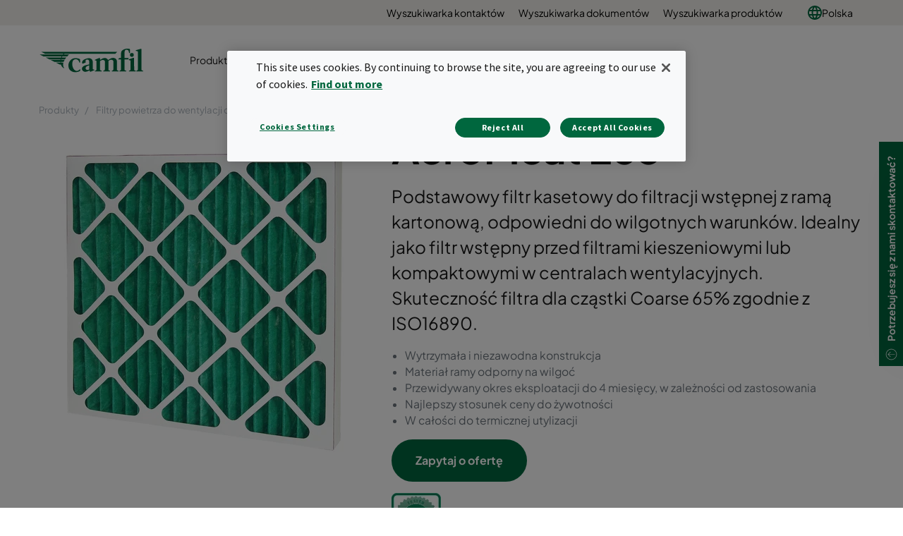

--- FILE ---
content_type: text/html; charset=utf-8
request_url: https://www.camfil.com/pl-pl/produkty/filtry-powietrza-do-wentylacji-ogolnej/filtry-panelowe/aeropleat/aeropleat-eco-_-22615
body_size: 20537
content:
<!DOCTYPE html>
<html lang="pl">
<head>
    <meta charset="utf-8">
    <meta http-equiv="X-UA-Compatible" content="IE=edge" />
    <meta content="width=device-width, initial-scale=1.0, maximum-scale=1" name="viewport" />
    <meta name="format-detection" content="telephone=no" />
    <meta name="theme-color" content="#00673e" />
    <meta name="google-site-verification" content="_fAbplqJSoq-7lU-4ew6BGx4rLqetcsoiOzzJSmbkII" />
    <meta name="naver-site-verification" content="268d13a1bf98438db1ebbca3b6caf88bcfccde30" />
    <link rel="preconnect" href="https://fonts.gstatic.com" />
    <link rel="preconnect" href="https://www.googletagmanager.com" />
    <link rel="preconnect" href="https://fonts.googleapis.com" />
    <link rel="preconnect" href="https://www.google-analytics.com" />

    <link rel="preconnect" href="https://geolocation.onetrust.com" />




                <script>(function(w,d,s,l,i){w[l]=w[l]||[];w[l].push({'gtm.start':
            new Date().getTime(),event:'gtm.js'});var f=d.getElementsByTagName(s)[0],
            j=d.createElement(s),dl=l!='dataLayer'?'&l='+l:'';j.async=true;j.src=
            'https://www.googletagmanager.com/gtm.js?id='+i+dl;f.parentNode.insertBefore(j,f);
            })(window,document,'script','dataLayer','GTM-NLXVRC8');</script>

        <link rel="icon" type="image/png" href="https://www.camfil.com/-/media/project/camfilcom/favicon/favicon.png?h=196&amp;w=196&amp;rev=-1&amp;hash=1977E64D6FEF32E84B9965CC0A063488" sizes="196x196" />
    <link rel="icon" type="image/png" href="https://www.camfil.com/-/media/project/camfilcom/favicon/favicon.png?h=128&amp;w=128&amp;rev=-1&amp;hash=B94249D15A362904FB9464FA58D762DF" sizes="128x128" />
    <link rel="icon" type="image/png" href="https://www.camfil.com/-/media/project/camfilcom/favicon/favicon.png?h=96&amp;w=96&amp;rev=-1&amp;hash=8BFB899C52AE49B6DBD84422695C4641" sizes="96x96" />
    <link rel="icon" type="image/png" href="https://www.camfil.com/-/media/project/camfilcom/favicon/favicon.png?h=32&amp;w=32&amp;rev=-1&amp;hash=C3607464702542E0F8F98F724212C7D5" sizes="32x32" />
    <link rel="icon" type="image/png" href="https://www.camfil.com/-/media/project/camfilcom/favicon/favicon.png?h=16&amp;w=16&amp;rev=-1&amp;hash=88E3B5C41A9A258D02532B746B50A8B0" sizes="16x16" />
    <link rel="icon" type="image/x-icon" href="/favicon.ico" />

    <title>AeroPleat Eco | Camfil</title>
    <meta property="og:type" content="website" />

        <meta property=og:url content="https://www.camfil.com/pl-pl/produkty/filtry-powietrza-do-wentylacji-ogolnej/filtry-panelowe/aeropleat/aeropleat-eco-_-22615" />
        <meta property=og:description content="Wstępny plisowany filtr kasetowy (ISO Coarse) idealny jako filtr wstępny przed filtrami kieszeniowymi lub kompaktowymi w centralach wentylacyjnych" />
        <meta name=description content="Wstępny plisowany filtr kasetowy (ISO Coarse) idealny jako filtr wstępny przed filtrami kieszeniowymi lub kompaktowymi w centralach wentylacyjnych" />
        <meta property=og:image content="https://www.camfil.comhttps://www.camfil.com/dam/images/32815/105354/Aeropleat-Eco.png?preset=og" />
        <meta name=keywords content="filtr kasetowy, filtr panelowy, filtr kasetonowy, filtr działkowy, filtr plisowany, filtr wstępny G4, filtr w ramie kartonowej, filtr zgrubny, ISO Coarse" />
        <meta property=og:title content="AeroPleat Eco | Camfil" />
        <meta property=og:site_name content="Camfil" />
    <link rel="canonical" href="https://www.camfil.com/pl-pl/produkty/filtry-powietrza-do-wentylacji-ogolnej/filtry-panelowe/aeropleat/aeropleat-eco-_-22597" />


        <link rel="alternate" href="https://www.camfil.com/nl-nl/producten/algemene-luchtfilters/paneel-filters/aeropleat/aeropleat-eco-_-22615" hreflang="nl-NL" />
        <link rel="alternate" href="https://www.camfil.com/de-de/produkte/general-ventilation-filters/panel--und-metallfilter/aeropleat/aeropleat-eco-_-22615" hreflang="de-DE" />
        <link rel="alternate" href="https://www.camfil.com/de-at/produkte/allgemeine-luftfilter/panelfilter/aeropleat/aeropleat-eco-_-22615" hreflang="de-AT" />
        <link rel="alternate" href="https://www.camfil.com/pl-pl/produkty/filtry-powietrza-do-wentylacji-ogolnej/filtry-panelowe/aeropleat/aeropleat-eco-_-22615" hreflang="pl-PL" />
        <link rel="alternate" href="/en/" hreflang="x-default" />

    <link rel="stylesheet" href="/ui/styles/Camfil/framework-03b884d2df.css">
    <link rel="stylesheet" href="/ui/styles/Camfil/themes/camfil/framework-ab3f50a167.css">
    <link rel="stylesheet" href="/ui/styles/Camfil/themes/camfil/utilities-97b87feb85.css">
    
<link rel="stylesheet" href="/ui/styles/Camfil/MyFontsWebfontsKit-6d412c6093.css">
<link rel="stylesheet" href="https://fonts.googleapis.com/css?family=Source+Sans+Pro:400,700|Vollkorn:600i" media="all">
    <link rel="stylesheet" href="/ui/styles/Common/themes/camfil/ContainerFixed-52c205044a.css">
<link rel="stylesheet" href="/ui/styles/Navigation/Breadcrumbs-c8e550a0aa.css">
<link rel="stylesheet" href="/ui/styles/Product/Product/ProductIntroduction-76ff1ef129.css">
<link rel="stylesheet" href="/ui/styles/Product/Product/Partials/ProductImages-e2e3bb84e3.css">
<link rel="stylesheet" href="/ui/styles/Product/Product/Partials/ProductBuyArea-003407fc0c.css">
<link rel="stylesheet" href="/ui/styles/Product/Product/Partials/ProductBadges-576a79b6b0.css">
<link rel="stylesheet" href="/ui/styles/Product/Product/ProductInPageNav-bf5a5f27e4.css">
<link rel="stylesheet" href="/ui/styles/Product/Product/ArticleList-2a16dd44b1.css">
<link rel="stylesheet" href="/ui/styles/Product/Product/ProductVideos-3f5960c25c.css">
<link rel="stylesheet" href="/ui/styles/Product/Product/ProductSpecifications-71b222e53f.css">
<link rel="stylesheet" href="/ui/styles/Product/Product/ProductDownloads-eae7c952c0.css">
<link rel="stylesheet" href="/ui/styles/Product/Product/RelatedProducts-6217137d38.css">
<link rel="stylesheet" href="/ui/styles/Insights/InsightsFilterComponent-ee205786f7.css">
<link rel="stylesheet" href="/ui/styles/Insights/InsightsListComponent-d943b20f9c.css">
<link rel="stylesheet" href="/ui/styles/Navigation/themes/camfil/Footer-1f2fd4b9bc.css">
<link rel="stylesheet" href="/ui/styles/Navigation/ServiceMenu-643368483d.css">
<link rel="stylesheet" href="/ui/styles/Navigation/themes/camfil/MainNavigation-b35b3c5ac5.css">
<link rel="stylesheet" href="/ui/styles/Search/SearchBoxAutocomplete-8394f478d8.css">
<link rel="stylesheet" href="/ui/styles/ContactArea/themes/camfil/ContactArea-c1b5335127.css">

    

    




    
    

    
    <script type="text/javascript">
      var appInsights=window.appInsights||function(config){
        function i(config){t[config]=function(){var i=arguments;t.queue.push(function(){t[config].apply(t,i)})}}var t={config:config},u=document,e=window,o="script",s="AuthenticatedUserContext",h="start",c="stop",l="Track",a=l+"Event",v=l+"Page",y=u.createElement(o),r,f;y.src=config.url||"https://az416426.vo.msecnd.net/scripts/a/ai.0.js";u.getElementsByTagName(o)[0].parentNode.appendChild(y);try{t.cookie=u.cookie}catch(p){}for(t.queue=[],t.version="1.0",r=["Event","Exception","Metric","PageView","Trace","Dependency"];r.length;)i("track"+r.pop());return i("set"+s),i("clear"+s),i(h+a),i(c+a),i(h+v),i(c+v),i("flush"),config.disableExceptionTracking||(r="onerror",i("_"+r),f=e[r],e[r]=function(config,i,u,e,o){var s=f&&f(config,i,u,e,o);return s!==!0&&t["_"+r](config,i,u,e,o),s}),t
        }({
            samplingPercentage: 1,
            instrumentationKey:"2061c964-c0b8-4b1b-83cd-eaaec03b3e59"
        });
        window.appInsights=appInsights;
        appInsights.trackPageView();
    </script>


    <script>
        var features = [];
        'Promise' in window || features.push('Promise');
        'IntersectionObserver' in window || features.push('IntersectionObserver');
        'includes' in Array.prototype || features.push('Array.prototype.includes');
        'find' in Array.prototype || features.push('Array.prototype.find');
        'assign' in Object || features.push('Object.assign');
        'isInteger' in Number || features.push('Number.isInteger');
        'endsWith' in String.prototype || features.push('String.prototype.endsWith');
        ('URL' in window && 'URLSearchParams' in window) || features.push('URL');
        'isNaN' in Number || features.push('Number.isNaN')
        if (features.length) {
            var s = document.createElement('script');
            s.src = 'https://polyfill.io/v3/polyfill.min.js?features=' + features.join(',') + '&flags=gated,always';
            document.head.appendChild(s);
        }
    </script>
    <script type="text/javascript" src="[data-uri]"></script>

</head>
<body id="top" class=" " data-ctxitem="{C837C63C-6347-4B85-AF7B-190660DBC705}" data-ctxlanguage="pl-PL" data-usercountrycode="US">
                    <noscript><iframe src="https://www.googletagmanager.com/ns.html?id=GTM-NLXVRC8"
                height="0" width="0" style="display:none;visibility:hidden"></iframe></noscript>

    




<div class="MainNavigation">
	<div class="d-none d-xl-block">
		<div class="ServiceMenu">
    <div class="container-fluid u-limitPageWidth">

        <ul class="ServiceMenu-list">
                <li class="ServiceMenu-listItem">
                    <a class="ServiceMenu-listLink " href="/pl-pl/wsparcie-techniczne-i-serwis/wsparcie-techniczne/wyszukiwarka-kontakt%C3%B3w">Wyszukiwarka kontakt&#243;w</a>
                </li>
                <li class="ServiceMenu-listItem">
                    <a class="ServiceMenu-listLink " href="/pl-pl/wsparcie-techniczne-i-serwis/wsparcie-techniczne/wyszukiwarka-dokument%C3%B3w">Wyszukiwarka dokument&#243;w</a>
                </li>
                <li class="ServiceMenu-listItem">
                    <a class="ServiceMenu-listLink " href="/pl-pl/wsparcie-techniczne-i-serwis/wsparcie-techniczne/wyszukiwarka-produkt%C3%B3w">Wyszukiwarka produkt&#243;w</a>
                </li>
                <li class="nav-item dropdown MainNavigation-navItem MainNavigation-navItem--megaMenu">

        <a class="nav-link MainNavigation-navLink MainNavigation-navLink--megaMenuLanguage u-toggleAll" href="#">
            <img src="/-/media/project/camfilcom/country-flags/international.svg?iar=0&rev=-1&hash=A27ABD4F721B88714036B24BB3990077" alt="" />
            Polska
        </a>

        <button class="d-xl-none MainNavigation-toggleButton u-toggleAll"></button>
        <div class="dropdown-menu MainNavigation-dropdownMenu u-toggleAllTarget language-selector-mega-menu">
            <div class="MainNavigation-megaLvl1 MainNavigation-megaLvl1Markets">
                <div class="row">
                    <div class="col-sm-12">
                        <h3 class="language-selector-title">Wybierz rynek i język</h3>
                    </div>
                            <div class="col-xl-12">
                                <div class="MainNavigation-megaLvl1Item language-selector-region">
                                        <a class="MainNavigation-megaLvl1Link u-toggleAll language-selector-region-label" href="#">Międzynarodowy</a>
                                        <button class="d-xl-none MainNavigation-toggleButton u-toggleAll"></button>
                                    <div class="row language-selector-language-wrapper u-toggleAllTarget ">
                                            <div class="col-xl-3 col-lg-3 col-md-4">
                                                    <div class="language-selector-language">
                                                        <a class="MainNavigation-languageLink language-selector-language-link" href="/" data-language="en" data-siteurl="">

                                                            <span class="language-selector-language-header">International</span>
                                                            <span class="language-selector-language-written-language">English</span>
                                                        </a>
                                                    </div>
                                            </div>
                                    </div>
                                </div>
                            </div>
                            <div class="col-xl-3">
                                <div class="MainNavigation-megaLvl1Item language-selector-region">
                                        <a class="MainNavigation-megaLvl1Link u-toggleAll language-selector-region-label" href="#">Afryka</a>
                                        <button class="d-xl-none MainNavigation-toggleButton u-toggleAll"></button>
                                    <div class="row language-selector-language-wrapper u-toggleAllTarget ">
                                            <div class="col-xl-12 col-lg-3 col-md-4">
                                                    <div class="language-selector-language">
                                                        <a class="MainNavigation-languageLink language-selector-language-link" href="/" data-language="en-ZA" data-siteurl="">

                                                            <span class="language-selector-language-header">Africa</span>
                                                            <span class="language-selector-language-written-language">English</span>
                                                        </a>
                                                    </div>
                                                    <div class="language-selector-language">
                                                        <a class="MainNavigation-languageLink language-selector-language-link" href="/" data-language="af-ZA" data-siteurl="">

                                                            <span class="language-selector-language-header">Afrique</span>
                                                            <span class="language-selector-language-written-language">Fran&#231;ais</span>
                                                        </a>
                                                    </div>
                                            </div>
                                    </div>
                                </div>
                            </div>
                            <div class="col-xl-9">
                                <div class="MainNavigation-megaLvl1Item language-selector-region">
                                        <a class="MainNavigation-megaLvl1Link u-toggleAll language-selector-region-label" href="#">Azja</a>
                                        <button class="d-xl-none MainNavigation-toggleButton u-toggleAll"></button>
                                    <div class="row language-selector-language-wrapper u-toggleAllTarget ">
                                            <div class="col-xl-4 col-lg-3 col-md-4">
                                                    <div class="language-selector-language">
                                                        <a class="MainNavigation-languageLink language-selector-language-link" href="/" data-language="zh-CN" data-siteurl="">

                                                            <span class="language-selector-language-header">中国大陆</span>
                                                            <span class="language-selector-language-written-language">简体中文</span>
                                                        </a>
                                                    </div>
                                                    <div class="language-selector-language">
                                                        <a class="MainNavigation-languageLink language-selector-language-link" href="/" data-language="en-IN" data-siteurl="">

                                                            <span class="language-selector-language-header">India</span>
                                                            <span class="language-selector-language-written-language">English</span>
                                                        </a>
                                                    </div>
                                                    <div class="language-selector-language">
                                                        <a class="MainNavigation-languageLink language-selector-language-link" href="/" data-language="id-ID" data-siteurl="">

                                                            <span class="language-selector-language-header">Indonesia</span>
                                                            <span class="language-selector-language-written-language">Bahasa Indonesia</span>
                                                        </a>
                                                    </div>
                                                    <div class="language-selector-language">
                                                        <a class="MainNavigation-languageLink language-selector-language-link" href="/" data-language="ja-JP" data-siteurl="">

                                                            <span class="language-selector-language-header">日本</span>
                                                            <span class="language-selector-language-written-language">日本語 </span>
                                                        </a>
                                                    </div>
                                                    <div class="language-selector-language">
                                                        <a class="MainNavigation-languageLink language-selector-language-link" href="/" data-language="kk-KZ" data-siteurl="">

                                                            <span class="language-selector-language-header">Казахстан</span>
                                                            <span class="language-selector-language-written-language">Русский</span>
                                                        </a>
                                                    </div>
                                            </div>
                                            <div class="col-xl-4 col-lg-3 col-md-4">
                                                    <div class="language-selector-language">
                                                        <a class="MainNavigation-languageLink language-selector-language-link" href="/" data-language="en-MY" data-siteurl="">

                                                            <span class="language-selector-language-header">Malaysia</span>
                                                            <span class="language-selector-language-written-language">English</span>
                                                        </a>
                                                    </div>
                                                    <div class="language-selector-language">
                                                        <a class="MainNavigation-languageLink language-selector-language-link" href="/" data-language="en-SG" data-siteurl="">

                                                            <span class="language-selector-language-header">Singapore</span>
                                                            <span class="language-selector-language-written-language">English</span>
                                                        </a>
                                                    </div>
                                                    <div class="language-selector-language">
                                                        <a class="MainNavigation-languageLink language-selector-language-link" href="/" data-language="ko-KR" data-siteurl="">

                                                            <span class="language-selector-language-header">대한민국</span>
                                                            <span class="language-selector-language-written-language">한국어</span>
                                                        </a>
                                                    </div>
                                                    <div class="language-selector-language">
                                                        <a class="MainNavigation-languageLink language-selector-language-link" href="/" data-language="zh-TW" data-siteurl="">

                                                            <span class="language-selector-language-header">台湾</span>
                                                            <span class="language-selector-language-written-language">繁体中文</span>
                                                        </a>
                                                    </div>
                                                    <div class="language-selector-language">
                                                        <a class="MainNavigation-languageLink language-selector-language-link" href="/" data-language="th-TH" data-siteurl="">

                                                            <span class="language-selector-language-header">ประเทศไทย</span>
                                                            <span class="language-selector-language-written-language">ภาษาไทย</span>
                                                        </a>
                                                    </div>
                                            </div>
                                            <div class="col-xl-4 col-lg-3 col-md-4">
                                                    <div class="language-selector-language">
                                                        <a class="MainNavigation-languageLink language-selector-language-link" href="/" data-language="ar-AE" data-siteurl="">

                                                            <span class="language-selector-language-header">United Arab Emirates</span>
                                                            <span class="language-selector-language-written-language">English</span>
                                                        </a>
                                                    </div>
                                                    <div class="language-selector-language">
                                                        <a class="MainNavigation-languageLink language-selector-language-link" href="/" data-language="" data-siteurl="https://www.camfil.com/ar-ae/campaigns/uae/clean-air">

                                                            <span class="language-selector-language-header">الإمارات العربية المتحدة</span>
                                                            <span class="language-selector-language-written-language">العربية</span>
                                                        </a>
                                                    </div>
                                                    <div class="language-selector-language">
                                                        <a class="MainNavigation-languageLink language-selector-language-link" href="/" data-language="vi-VN" data-siteurl="">

                                                            <span class="language-selector-language-header">Việt Nam</span>
                                                            <span class="language-selector-language-written-language">Tiếng Việt</span>
                                                        </a>
                                                    </div>
                                            </div>
                                    </div>
                                </div>
                            </div>
                            <div class="col-xl-12">
                                <div class="MainNavigation-megaLvl1Item language-selector-region">
                                        <a class="MainNavigation-megaLvl1Link u-toggleAll language-selector-region-label" href="#">Europa</a>
                                        <button class="d-xl-none MainNavigation-toggleButton u-toggleAll"></button>
                                    <div class="row language-selector-language-wrapper u-toggleAllTarget ">
                                            <div class="col-xl-3 col-lg-3 col-md-4">
                                                    <div class="language-selector-language">
                                                        <a class="MainNavigation-languageLink language-selector-language-link" href="/" data-language="nl-BE" data-siteurl="">

                                                            <span class="language-selector-language-header">Belgi&#235;</span>
                                                            <span class="language-selector-language-written-language">Nederlands</span>
                                                        </a>
                                                    </div>
                                                    <div class="language-selector-language">
                                                        <a class="MainNavigation-languageLink language-selector-language-link" href="/" data-language="fr-BE" data-siteurl="">

                                                            <span class="language-selector-language-header">Belgique</span>
                                                            <span class="language-selector-language-written-language">Frans</span>
                                                        </a>
                                                    </div>
                                                    <div class="language-selector-language">
                                                        <a class="MainNavigation-languageLink language-selector-language-link" href="/" data-language="bg-BG" data-siteurl="">

                                                            <span class="language-selector-language-header">България</span>
                                                            <span class="language-selector-language-written-language">Български</span>
                                                        </a>
                                                    </div>
                                                    <div class="language-selector-language">
                                                        <a class="MainNavigation-languageLink language-selector-language-link" href="/" data-language="cs-CZ" data-siteurl="">

                                                            <span class="language-selector-language-header">Česk&#225; Republika</span>
                                                            <span class="language-selector-language-written-language">Čeština</span>
                                                        </a>
                                                    </div>
                                                    <div class="language-selector-language">
                                                        <a class="MainNavigation-languageLink language-selector-language-link" href="/" data-language="da-DK" data-siteurl="">

                                                            <span class="language-selector-language-header">Danmark</span>
                                                            <span class="language-selector-language-written-language">Dansk</span>
                                                        </a>
                                                    </div>
                                                    <div class="language-selector-language">
                                                        <a class="MainNavigation-languageLink language-selector-language-link" href="/" data-language="de-DE" data-siteurl="">

                                                            <span class="language-selector-language-header">Deutschland</span>
                                                            <span class="language-selector-language-written-language">Deutsch</span>
                                                        </a>
                                                    </div>
                                            </div>
                                            <div class="col-xl-3 col-lg-3 col-md-4">
                                                    <div class="language-selector-language">
                                                        <a class="MainNavigation-languageLink language-selector-language-link" href="/" data-language="es-ES" data-siteurl="">

                                                            <span class="language-selector-language-header">Espa&#241;a</span>
                                                            <span class="language-selector-language-written-language">Espa&#241;ol</span>
                                                        </a>
                                                    </div>
                                                    <div class="language-selector-language">
                                                        <a class="MainNavigation-languageLink language-selector-language-link" href="/" data-language="fr-FR" data-siteurl="">

                                                            <span class="language-selector-language-header">France</span>
                                                            <span class="language-selector-language-written-language">Fran&#231;ais</span>
                                                        </a>
                                                    </div>
                                                    <div class="language-selector-language">
                                                        <a class="MainNavigation-languageLink language-selector-language-link" href="/" data-language="en-IE" data-siteurl="">

                                                            <span class="language-selector-language-header">Ireland</span>
                                                            <span class="language-selector-language-written-language">English</span>
                                                        </a>
                                                    </div>
                                                    <div class="language-selector-language">
                                                        <a class="MainNavigation-languageLink language-selector-language-link" href="/" data-language="it-IT" data-siteurl="">

                                                            <span class="language-selector-language-header">Italia</span>
                                                            <span class="language-selector-language-written-language">Italiano</span>
                                                        </a>
                                                    </div>
                                                    <div class="language-selector-language">
                                                        <a class="MainNavigation-languageLink language-selector-language-link" href="/" data-language="hu-HU" data-siteurl="">

                                                            <span class="language-selector-language-header"> Magyarorsz&#225;g</span>
                                                            <span class="language-selector-language-written-language">Magyar</span>
                                                        </a>
                                                    </div>
                                                    <div class="language-selector-language">
                                                        <a class="MainNavigation-languageLink language-selector-language-link" href="/" data-language="nl-NL" data-siteurl="">

                                                            <span class="language-selector-language-header">Nederland</span>
                                                            <span class="language-selector-language-written-language">Nederlands</span>
                                                        </a>
                                                    </div>
                                            </div>
                                            <div class="col-xl-3 col-lg-3 col-md-4">
                                                    <div class="language-selector-language">
                                                        <a class="MainNavigation-languageLink language-selector-language-link" href="/" data-language="nb-NO" data-siteurl="">

                                                            <span class="language-selector-language-header">Norge</span>
                                                            <span class="language-selector-language-written-language">Norsk</span>
                                                        </a>
                                                    </div>
                                                    <div class="language-selector-language">
                                                        <a class="MainNavigation-languageLink language-selector-language-link" href="/" data-language="pl-PL" data-siteurl="">

                                                            <span class="language-selector-language-header">Polska</span>
                                                            <span class="language-selector-language-written-language">Polski</span>
                                                        </a>
                                                    </div>
                                                    <div class="language-selector-language">
                                                        <a class="MainNavigation-languageLink language-selector-language-link" href="/" data-language="ro-RO" data-siteurl="">

                                                            <span class="language-selector-language-header">Romania</span>
                                                            <span class="language-selector-language-written-language">Rom&#226;nă</span>
                                                        </a>
                                                    </div>
                                                    <div class="language-selector-language">
                                                        <a class="MainNavigation-languageLink language-selector-language-link" href="/" data-language="de-CH" data-siteurl="">

                                                            <span class="language-selector-language-header">Schweiz</span>
                                                            <span class="language-selector-language-written-language">Deutsch</span>
                                                        </a>
                                                    </div>
                                                    <div class="language-selector-language">
                                                        <a class="MainNavigation-languageLink language-selector-language-link" href="/" data-language="sl-SI" data-siteurl="">

                                                            <span class="language-selector-language-header">Slovenija</span>
                                                            <span class="language-selector-language-written-language">Slovenski</span>
                                                        </a>
                                                    </div>
                                                    <div class="language-selector-language">
                                                        <a class="MainNavigation-languageLink language-selector-language-link" href="/" data-language="sk-SK" data-siteurl="">

                                                            <span class="language-selector-language-header">Slovensko</span>
                                                            <span class="language-selector-language-written-language">Slovenčina</span>
                                                        </a>
                                                    </div>
                                            </div>
                                            <div class="col-xl-3 col-lg-3 col-md-4">
                                                    <div class="language-selector-language">
                                                        <a class="MainNavigation-languageLink language-selector-language-link" href="/" data-language="fr-CH" data-siteurl="">

                                                            <span class="language-selector-language-header">Suisse</span>
                                                            <span class="language-selector-language-written-language">Fran&#231;ais</span>
                                                        </a>
                                                    </div>
                                                    <div class="language-selector-language">
                                                        <a class="MainNavigation-languageLink language-selector-language-link" href="/" data-language="fi-FI" data-siteurl="">

                                                            <span class="language-selector-language-header">Suomi</span>
                                                            <span class="language-selector-language-written-language">Suomi</span>
                                                        </a>
                                                    </div>
                                                    <div class="language-selector-language">
                                                        <a class="MainNavigation-languageLink language-selector-language-link" href="/" data-language="sv-SE" data-siteurl="">

                                                            <span class="language-selector-language-header">Sverige</span>
                                                            <span class="language-selector-language-written-language">Svenska</span>
                                                        </a>
                                                    </div>
                                                    <div class="language-selector-language">
                                                        <a class="MainNavigation-languageLink language-selector-language-link" href="/" data-language="tr-TR" data-siteurl="">

                                                            <span class="language-selector-language-header">Turkey</span>
                                                            <span class="language-selector-language-written-language">English</span>
                                                        </a>
                                                    </div>
                                                    <div class="language-selector-language">
                                                        <a class="MainNavigation-languageLink language-selector-language-link" href="/" data-language="en-GB" data-siteurl="">

                                                            <span class="language-selector-language-header">United Kingdom</span>
                                                            <span class="language-selector-language-written-language">English</span>
                                                        </a>
                                                    </div>
                                                    <div class="language-selector-language">
                                                        <a class="MainNavigation-languageLink language-selector-language-link" href="/" data-language="de-AT" data-siteurl="">

                                                            <span class="language-selector-language-header">&#214;sterreich</span>
                                                            <span class="language-selector-language-written-language">Deutsch</span>
                                                        </a>
                                                    </div>
                                            </div>
                                    </div>
                                </div>
                            </div>
                            <div class="col-xl-6">
                                <div class="MainNavigation-megaLvl1Item language-selector-region">
                                        <a class="MainNavigation-megaLvl1Link u-toggleAll language-selector-region-label" href="#">Ameryka P&#243;łnocna i Południowa</a>
                                        <button class="d-xl-none MainNavigation-toggleButton u-toggleAll"></button>
                                    <div class="row language-selector-language-wrapper u-toggleAllTarget ">
                                            <div class="col-xl-6 col-lg-3 col-md-4">
                                                    <div class="language-selector-language">
                                                        <a class="MainNavigation-languageLink language-selector-language-link" href="/" data-language="pt-BR" data-siteurl="">

                                                            <span class="language-selector-language-header">Brasil</span>
                                                            <span class="language-selector-language-written-language">Portugu&#234;s</span>
                                                        </a>
                                                    </div>
                                                    <div class="language-selector-language">
                                                        <a class="MainNavigation-languageLink language-selector-language-link" href="/" data-language="en-CA" data-siteurl="">

                                                            <span class="language-selector-language-header">Canada</span>
                                                            <span class="language-selector-language-written-language">English</span>
                                                        </a>
                                                    </div>
                                            </div>
                                            <div class="col-xl-6 col-lg-3 col-md-4">
                                                    <div class="language-selector-language">
                                                        <a class="MainNavigation-languageLink language-selector-language-link" href="/" data-language="fr-CA" data-siteurl="">

                                                            <span class="language-selector-language-header">Canada</span>
                                                            <span class="language-selector-language-written-language">Fran&#231;ais</span>
                                                        </a>
                                                    </div>
                                                    <div class="language-selector-language">
                                                        <a class="MainNavigation-languageLink language-selector-language-link" href="/" data-language="en-US" data-siteurl="">

                                                            <span class="language-selector-language-header">USA</span>
                                                            <span class="language-selector-language-written-language">English</span>
                                                        </a>
                                                    </div>
                                            </div>
                                    </div>
                                </div>
                            </div>
                            <div class="col-xl-3">
                                <div class="MainNavigation-megaLvl1Item language-selector-region">
                                        <a class="MainNavigation-megaLvl1Link u-toggleAll language-selector-region-label" href="#">Oceania</a>
                                        <button class="d-xl-none MainNavigation-toggleButton u-toggleAll"></button>
                                    <div class="row language-selector-language-wrapper u-toggleAllTarget ">
                                            <div class="col-xl-12 col-lg-3 col-md-4">
                                                    <div class="language-selector-language">
                                                        <a class="MainNavigation-languageLink language-selector-language-link" href="/" data-language="en-AU" data-siteurl="">

                                                            <span class="language-selector-language-header">Australia</span>
                                                            <span class="language-selector-language-written-language">English</span>
                                                        </a>
                                                    </div>
                                                    <div class="language-selector-language">
                                                        <a class="MainNavigation-languageLink language-selector-language-link" href="/" data-language="en-NZ" data-siteurl="">

                                                            <span class="language-selector-language-header">New Zealand</span>
                                                            <span class="language-selector-language-written-language">English</span>
                                                        </a>
                                                    </div>
                                            </div>
                                    </div>
                                </div>
                            </div>
                </div>
            </div>
        </div>
    </li>

        </ul>

    </div>
</div>

	</div>

	<div class="container-fluid u-limitPageWidth">
		<nav class="navbar navbar-expand-xl navbar-light bg-light MainNavigation-navbar">

				<a class="navbar-brand MainNavigation-brand" href="/pl-pl/">
					<img src="/-/media/project/camfilcom/camfil-logo.svg?iar=0&rev=-1&hash=73A3ABDBA4AB78C8EF923BA7FFC762D0" class="MainNavigation-brandImage" alt="Logo" />
				</a>
							<button class="navbar-toggler MainNavigation-toggler" type="button" data-toggle="collapse" data-target="#navbarSupportedContent" aria-controls="navbarSupportedContent" aria-expanded="false" aria-label="Toggle navigation">
					<span></span>
					<span></span>
					<span></span>
					<span></span>
					<span></span>
					<span></span>
				</button>

			<div class="collapse navbar-collapse MainNavigation-navbarCollapse" id="navbarSupportedContent">
				<ul class="navbar-nav w-100 align-items-xl-center">
					    <li class="nav-item dropdown MainNavigation-navItem MainNavigation-navItem--megaMenu">
        
        <a class="nav-link MainNavigation-navLink MainNavigation-navLink--megaMenu u-toggleDesktopExecuteMobile" href="/pl-pl/produkty">
            Produkty
        </a>
        <button class="d-xl-none u-toggleAll MainNavigation-toggleButton"></button>
        <div class="dropdown-menu MainNavigation-dropdownMenu u-toggleDesktopExecuteMobileTarget u-toggleAllTarget">
            <div class="row">
                <div class="col-xl MainNavigation-productsWrapper">
                    <ul class="MainNavigation-productsLvl1 u-showHideList">
                        <li class="MainNavigation-productsLvl1Item">
                            <a class="MainNavigation-productsLvl1Link u-toggleAll" href="#productCategories">
                                Kategorie produkt&#243;w
                            </a>
                            <button class="d-xl-none u-toggleAll MainNavigation-toggleButton"></button>
                            <ul class="MainNavigation-productsLvl2 u-toggleAllTarget" id="productCategories">

                                    <li class="MainNavigation-productsLvl2Item">
                                        <a class="MainNavigation-productsLvl2Link" href="/pl-pl/produkty/filtry-powietrza-do-wentylacji-ogolnej">Filtry powietrza do wentylacji og&#243;lnej</a>
                                        <button class="d-xl-none u-toggleAll MainNavigation-toggleButton"></button>
                                        <ul class="MainNavigation-productsLvl3 u-toggleAllTarget">
                                                <li>
                                                    <a class="MainNavigation-productsLvl3Link" href="/pl-pl/produkty/filtry-powietrza-do-wentylacji-ogolnej/filtry-kieszeniowe">
                                                        Filtry kieszeniowe
                                                    </a>
                                                </li>
                                                <li>
                                                    <a class="MainNavigation-productsLvl3Link" href="/pl-pl/produkty/filtry-powietrza-do-wentylacji-ogolnej/filtry-kompaktowe">
                                                        Filtry kompaktowe
                                                    </a>
                                                </li>
                                                <li>
                                                    <a class="MainNavigation-productsLvl3Link" href="/pl-pl/produkty/filtry-powietrza-do-wentylacji-ogolnej/filtry-kompaktowe-(skrzynkowe)">
                                                        Filtry kompaktowe (skrzynkowe)
                                                    </a>
                                                </li>
                                                <li>
                                                    <a class="MainNavigation-productsLvl3Link" href="/pl-pl/produkty/filtry-powietrza-do-wentylacji-ogolnej/filtry-panelowe">
                                                        Filtry kasetowe
                                                    </a>
                                                </li>
                                                <li>
                                                    <a class="MainNavigation-productsLvl3Link" href="/pl-pl/produkty/filtry-powietrza-do-wentylacji-ogolnej/maty-filtracyjne">
                                                        Maty filtracyjne
                                                    </a>
                                                </li>
                                        </ul>
                                    </li>
                                    <li class="MainNavigation-productsLvl2Item">
                                        <a class="MainNavigation-productsLvl2Link" href="/pl-pl/produkty/filtry-epa,-hepa,-ulpa">Filtry EPA, HEPA, ULPA</a>
                                        <button class="d-xl-none u-toggleAll MainNavigation-toggleButton"></button>
                                        <ul class="MainNavigation-productsLvl3 u-toggleAllTarget">
                                                <li>
                                                    <a class="MainNavigation-productsLvl3Link" href="/pl-pl/produkty/filtry-epa,-hepa,-ulpa/filtry-do-pomieszczen-czystych">
                                                        Filtry HEPA do pomieszczeń czystych
                                                    </a>
                                                </li>
                                                <li>
                                                    <a class="MainNavigation-productsLvl3Link" href="/pl-pl/produkty/filtry-epa,-hepa,-ulpa/filtry-kompaktowe-(skrzynkowe)">
                                                        Filtry kompaktowe (skrzynkowe)
                                                    </a>
                                                </li>
                                                <li>
                                                    <a class="MainNavigation-productsLvl3Link" href="/pl-pl/produkty/filtry-epa,-hepa,-ulpa/filtry-kompaktowe">
                                                        Filtry kompaktowe
                                                    </a>
                                                </li>
                                        </ul>
                                    </li>
                                    <li class="MainNavigation-productsLvl2Item">
                                        <a class="MainNavigation-productsLvl2Link" href="/pl-pl/produkty/filtry-wysokotemperaturowe">Filtry wysokotemperaturowe</a>
                                        <button class="d-xl-none u-toggleAll MainNavigation-toggleButton"></button>
                                        <ul class="MainNavigation-productsLvl3 u-toggleAllTarget">
                                                <li>
                                                    <a class="MainNavigation-productsLvl3Link" href="/pl-pl/produkty/filtry-wysokotemperaturowe/do-120%C2%B0c">
                                                        Filtry wysokotemperaturowe do 120&#176;C
                                                    </a>
                                                </li>
                                                <li>
                                                    <a class="MainNavigation-productsLvl3Link" href="/pl-pl/produkty/filtry-wysokotemperaturowe/do-250%C2%B0c">
                                                        Filtry wysokotemperaturowe do 250&#176;C
                                                    </a>
                                                </li>
                                                <li>
                                                    <a class="MainNavigation-productsLvl3Link" href="/pl-pl/produkty/filtry-wysokotemperaturowe/do-350%C2%B0c">
                                                        Filtry wysokotemperaturowe do 350&#176;C
                                                    </a>
                                                </li>
                                        </ul>
                                    </li>
                                    <li class="MainNavigation-productsLvl2Item">
                                        <a class="MainNavigation-productsLvl2Link" href="/pl-pl/produkty/filtracja-molekularna">Filtry węglowe do wentylacji</a>
                                        <button class="d-xl-none u-toggleAll MainNavigation-toggleButton"></button>
                                        <ul class="MainNavigation-productsLvl3 u-toggleAllTarget">
                                                <li>
                                                    <a class="MainNavigation-productsLvl3Link" href="/pl-pl/produkty/filtracja-molekularna/filtry-kieszeniowe">
                                                        Filtry kieszeniowe
                                                    </a>
                                                </li>
                                                <li>
                                                    <a class="MainNavigation-productsLvl3Link" href="/pl-pl/produkty/filtracja-molekularna/filtry-kompaktowe-(skrzynkowe)">
                                                        Filtry kompaktowe (skrzynkowe)
                                                    </a>
                                                </li>
                                                <li>
                                                    <a class="MainNavigation-productsLvl3Link" href="/pl-pl/produkty/filtracja-molekularna/filtry-kompaktowe">
                                                        Filtry kompaktowe
                                                    </a>
                                                </li>
                                                <li>
                                                    <a class="MainNavigation-productsLvl3Link" href="/pl-pl/produkty/filtracja-molekularna/filtry-cylindryczne">
                                                        Filtry cylindryczne
                                                    </a>
                                                </li>
                                                <li>
                                                    <a class="MainNavigation-productsLvl3Link" href="/pl-pl/produkty/filtracja-molekularna/filtry-panelowe">
                                                        Filtry panelowe
                                                    </a>
                                                </li>
                                                <li>
                                                    <a class="MainNavigation-productsLvl3Link" href="/pl-pl/produkty/filtracja-molekularna/z%C5%82o%C5%BCa-filtracyjne">
                                                        Złoża filtracyjne
                                                    </a>
                                                </li>
                                                <li>
                                                    <a class="MainNavigation-productsLvl3Link" href="/pl-pl/produkty/filtracja-molekularna/media-adsorpcyjne">
                                                        Media adsorpcyjne
                                                    </a>
                                                </li>
                                                <li>
                                                    <a class="MainNavigation-productsLvl3Link" href="/pl-pl/produkty/filtracja-molekularna/air-quality-monitors">
                                                        Monitorowanie jakości powietrza
                                                    </a>
                                                </li>
                                        </ul>
                                    </li>
                                    <li class="MainNavigation-productsLvl2Item">
                                        <a class="MainNavigation-productsLvl2Link" href="/pl-pl/produkty/oczyszczacze-powietrza">Oczyszczacze powietrza</a>
                                        <button class="d-xl-none u-toggleAll MainNavigation-toggleButton"></button>
                                        <ul class="MainNavigation-productsLvl3 u-toggleAllTarget">
                                                <li>
                                                    <a class="MainNavigation-productsLvl3Link" href="/pl-pl/produkty/oczyszczacze-powietrza/domowe-oczyszczacze-powietrza">
                                                        Domowe oczyszczacze powietrza
                                                    </a>
                                                </li>
                                                <li>
                                                    <a class="MainNavigation-productsLvl3Link" href="/pl-pl/produkty/oczyszczacze-powietrza/przemyslowe-oczyszczacze-powietrza">
                                                        Przemysłowe oczyszczacze powietrza
                                                    </a>
                                                </li>
                                        </ul>
                                    </li>
                                    <li class="MainNavigation-productsLvl2Item">
                                        <a class="MainNavigation-productsLvl2Link" href="/pl-pl/produkty/odpylanie-przemyslowe">Odpylacze suche, mokre i separatory mgły emulsyjnej i olejowej</a>
                                        <button class="d-xl-none u-toggleAll MainNavigation-toggleButton"></button>
                                        <ul class="MainNavigation-productsLvl3 u-toggleAllTarget">
                                                <li>
                                                    <a class="MainNavigation-productsLvl3Link" href="/pl-pl/produkty/odpylanie-przemyslowe/odpylacze-suche">
                                                        Odpylacze przemysłowe
                                                    </a>
                                                </li>
                                                <li>
                                                    <a class="MainNavigation-productsLvl3Link" href="/pl-pl/produkty/odpylanie-przemyslowe/odpylacze-mokre---skrubery">
                                                        Odpylacze mokre
                                                    </a>
                                                </li>
                                                <li>
                                                    <a class="MainNavigation-productsLvl3Link" href="/pl-pl/produkty/odpylanie-przemyslowe/separatory-mgly-olejowej">
                                                        Separatory mgły olejowej i emulsyjnej
                                                    </a>
                                                </li>
                                                <li>
                                                    <a class="MainNavigation-productsLvl3Link" href="/pl-pl/produkty/odpylanie-przemyslowe/mobilny-odciag-spawalniczy">
                                                        Mobilny odciąg spawalniczy
                                                    </a>
                                                </li>
                                                <li>
                                                    <a class="MainNavigation-productsLvl3Link" href="/pl-pl/produkty/odpylanie-przemyslowe/filtry-do-odpylaczy">
                                                        Filtry do odpylaczy przemysłowych
                                                    </a>
                                                </li>
                                                <li>
                                                    <a class="MainNavigation-productsLvl3Link" href="/pl-pl/produkty/odpylanie-przemyslowe/akcesoria">
                                                        Wyposażenie dodatkowe
                                                    </a>
                                                </li>
                                        </ul>
                                    </li>
                                    <li class="MainNavigation-productsLvl2Item">
                                        <a class="MainNavigation-productsLvl2Link" href="/pl-pl/produkty/obudowy,-skrzynki-nawiewne,-ramy-montazowe">Obudowy, skrzynki nawiewne, ramy montażowe</a>
                                        <button class="d-xl-none u-toggleAll MainNavigation-toggleButton"></button>
                                        <ul class="MainNavigation-productsLvl3 u-toggleAllTarget">
                                                <li>
                                                    <a class="MainNavigation-productsLvl3Link" href="/pl-pl/produkty/obudowy,-skrzynki-nawiewne,-ramy-montazowe/obudowy-bezpieczne">
                                                        Obudowy bezpieczne
                                                    </a>
                                                </li>
                                                <li>
                                                    <a class="MainNavigation-productsLvl3Link" href="/pl-pl/produkty/obudowy,-skrzynki-nawiewne,-ramy-montazowe/obudowy-kana%C5%82owe">
                                                        Obudowy kanałowe
                                                    </a>
                                                </li>
                                                <li>
                                                    <a class="MainNavigation-productsLvl3Link" href="/pl-pl/produkty/obudowy,-skrzynki-nawiewne,-ramy-montazowe/skrzynki-nawiewne---procesy-czyste">
                                                        Nawiewniki sufitowe HEPA
                                                    </a>
                                                </li>
                                                <li>
                                                    <a class="MainNavigation-productsLvl3Link" href="/pl-pl/produkty/obudowy,-skrzynki-nawiewne,-ramy-montazowe/skrznki-nawiewne---wentylacja-ogolna">
                                                        Nawiewniki sufitowe
                                                    </a>
                                                </li>
                                                <li>
                                                    <a class="MainNavigation-productsLvl3Link" href="/pl-pl/produkty/obudowy,-skrzynki-nawiewne,-ramy-montazowe/ffu">
                                                        FFU
                                                    </a>
                                                </li>
                                                <li>
                                                    <a class="MainNavigation-productsLvl3Link" href="/pl-pl/produkty/obudowy,-skrzynki-nawiewne,-ramy-montazowe/separatory-wilgoci">
                                                        Separatory wilgoci
                                                    </a>
                                                </li>
                                                <li>
                                                    <a class="MainNavigation-productsLvl3Link" href="/pl-pl/produkty/obudowy,-skrzynki-nawiewne,-ramy-montazowe/ramy-monta%C5%BCowe">
                                                        Ramy montażowe
                                                    </a>
                                                </li>
                                        </ul>
                                    </li>
                                    <li class="MainNavigation-productsLvl2Item">
                                        <a class="MainNavigation-productsLvl2Link" href="/pl-pl/produkty/filtry-do-turbin-gazowych">Filtry do turbin gazowych</a>
                                        <button class="d-xl-none u-toggleAll MainNavigation-toggleButton"></button>
                                        <ul class="MainNavigation-productsLvl3 u-toggleAllTarget">
                                                <li>
                                                    <a class="MainNavigation-productsLvl3Link" href="/pl-pl/produkty/filtry-do-turbin-gazowych/filtry-kieszeniowe">
                                                        Filtry kieszeniowe
                                                    </a>
                                                </li>
                                                <li>
                                                    <a class="MainNavigation-productsLvl3Link" href="/pl-pl/produkty/filtry-do-turbin-gazowych/filtry-kompaktowe">
                                                        Filtry kompaktowe
                                                    </a>
                                                </li>
                                                <li>
                                                    <a class="MainNavigation-productsLvl3Link" href="/pl-pl/produkty/filtry-do-turbin-gazowych/filtry-patronowe">
                                                        Filtry patronowe
                                                    </a>
                                                </li>
                                                <li>
                                                    <a class="MainNavigation-productsLvl3Link" href="/pl-pl/produkty/filtry-do-turbin-gazowych/filtry-panelowe">
                                                        Filtry panelowe
                                                    </a>
                                                </li>
                                        </ul>
                                    </li>
                            </ul>
                        </li>
                    </ul>
                </div>
                <div class="col-xl-4 MainNavigation-selectorWrapper">
                    <ul class="MainNavigation-selectorLvl1">
                        <li class="MainNavigation-productsLvl1Item">
                            <a class="MainNavigation-selectorLvl1Link u-toggleAll" href="#selectorCategories">
                                
                            </a>
                            <button class="d-xl-none u-toggleAll MainNavigation-toggleButton"></button>
                            <ul class="MainNavigation-selectorLvl2 u-toggleAllTarget" id="selectorCategories">

                                <li class="MainNavigation-selectorLvl2Item">
                                    <a class="MainNavigation-selectorLvl2Link MainNavigation-selectorLvl2Link--btn btn btn-primary font-weight-bold" target="_blank" rel="noopener noreferrer" href="https://www.camfil.com/en/support-and-services/support/product-finder">
                                    Idź do wyszukiwarki produkt&#243;w
                                    </a>
                                </li>
                            </ul>
                        </li>
                    </ul>
                </div>
            </div>
        </div>
    </li>



<li class="nav-item dropdown MainNavigation-navItem MainNavigation-navItem--megaMenu">

    <a class="nav-link MainNavigation-navLink MainNavigation-navLink--megaMenu u-toggleDesktopExecuteMobile" href="/pl-pl/branze">
        Branże
    </a>

        <button class="d-xl-none MainNavigation-toggleButton u-toggleAll"></button>
        <div class="dropdown-menu MainNavigation-dropdownMenu u-toggleDesktopExecuteMobileTarget u-toggleAllTarget">
            <div class="row">
                <div class="col-lg">
                    <ul class="MainNavigation-megaLvl1">
                            <li class="MainNavigation-megaLvl1Item">
                                <a class="MainNavigation-megaLvl1Link" href="/pl-pl/branze/budynki-uzytecznosci-publicznej">
Budynki użyteczności publicznej                                </a>

                                    <button class="d-xl-none MainNavigation-toggleButton u-toggleAll"></button>
                                    <ul class="MainNavigation-megaLvl2 u-toggleAllTarget">
                                            <li>
                                                <a class="MainNavigation-megaLvl2Link" href="/pl-pl/branze/budynki-uzytecznosci-publicznej/porty-lotnicze">
Porty lotnicze                                                </a>
                                            </li>
                                            <li>
                                                <a class="MainNavigation-megaLvl2Link" href="/pl-pl/branze/budynki-uzytecznosci-publicznej/galerie-handlowe">
Galerie handlowe                                                </a>
                                            </li>
                                            <li>
                                                <a class="MainNavigation-megaLvl2Link" href="/pl-pl/branze/budynki-uzytecznosci-publicznej/hotele">
Hotele                                                </a>
                                            </li>
                                            <li>
                                                <a class="MainNavigation-megaLvl2Link" href="/pl-pl/branze/budynki-uzytecznosci-publicznej/muzea-i-instytucje-kulturalne">
Muzea i instytucje kulturalne                                                </a>
                                            </li>
                                            <li>
                                                <a class="MainNavigation-megaLvl2Link" href="/pl-pl/branze/budynki-uzytecznosci-publicznej/biura">
Biura                                                </a>
                                            </li>
                                            <li>
                                                <a class="MainNavigation-megaLvl2Link" href="/pl-pl/branze/budynki-uzytecznosci-publicznej/restauracje">
Restauracje                                                </a>
                                            </li>
                                            <li>
                                                <a class="MainNavigation-megaLvl2Link" href="/pl-pl/branze/budynki-uzytecznosci-publicznej/szkoly-i-uniwersytety">
Szkoły i uniwersytety                                                </a>
                                            </li>
                                    </ul>
                            </li>
                            <li class="MainNavigation-megaLvl1Item">
                                <a class="MainNavigation-megaLvl1Link" href="/pl-pl/branze/przemysl-elektroniczny-i-optyczny">
Przemysł elektroniczny i optyczny                                </a>

                                    <button class="d-xl-none MainNavigation-toggleButton u-toggleAll"></button>
                                    <ul class="MainNavigation-megaLvl2 u-toggleAllTarget">
                                            <li>
                                                <a class="MainNavigation-megaLvl2Link" href="/pl-pl/branze/przemysl-elektroniczny-i-optyczny/centra-danych">
Centra danych                                                </a>
                                            </li>
                                            <li>
                                                <a class="MainNavigation-megaLvl2Link" href="/pl-pl/branze/przemysl-elektroniczny-i-optyczny/produkcja-paneli-lcd">
Produkcja płaskich paneli LCD                                                </a>
                                            </li>
                                            <li>
                                                <a class="MainNavigation-megaLvl2Link" href="/pl-pl/branze/przemysl-elektroniczny-i-optyczny/dyski-twarde">
Dyski twarde                                                </a>
                                            </li>
                                            <li>
                                                <a class="MainNavigation-megaLvl2Link" href="/pl-pl/branze/przemysl-elektroniczny-i-optyczny/produkcja-polprzewodnikow">
Produkcja p&#243;łprzewodnik&#243;w                                                </a>
                                            </li>
                                    </ul>
                            </li>
                            <li class="MainNavigation-megaLvl1Item">
                                <a class="MainNavigation-megaLvl1Link" href="/pl-pl/branze/przemysl-spozywczy">
Przemysł spożywczy                                </a>

                                    <button class="d-xl-none MainNavigation-toggleButton u-toggleAll"></button>
                                    <ul class="MainNavigation-megaLvl2 u-toggleAllTarget">
                                            <li>
                                                <a class="MainNavigation-megaLvl2Link" href="/pl-pl/branze/przemysl-spozywczy/produkcja-napojow">
Produkcja napoj&#243;w                                                </a>
                                            </li>
                                            <li>
                                                <a class="MainNavigation-megaLvl2Link" href="/pl-pl/branze/przemysl-spozywczy/mleczarstwo">
Mleczarstwo                                                </a>
                                            </li>
                                            <li>
                                                <a class="MainNavigation-megaLvl2Link" href="/pl-pl/branze/przemysl-spozywczy/przetwarzanie-zywnosci">
Przetwarzanie żywności                                                </a>
                                            </li>
                                    </ul>
                            </li>
                            <li class="MainNavigation-megaLvl1Item">
                                <a class="MainNavigation-megaLvl1Link" href="/pl-pl/branze/energetyka">
Energetyka                                </a>

                                    <button class="d-xl-none MainNavigation-toggleButton u-toggleAll"></button>
                                    <ul class="MainNavigation-megaLvl2 u-toggleAllTarget">
                                            <li>
                                                <a class="MainNavigation-megaLvl2Link" href="/pl-pl/branze/energetyka/silniki-wysokoprezne-i-gazowe">
Silniki wysokoprężne i gazowe                                                </a>
                                            </li>
                                            <li>
                                                <a class="MainNavigation-megaLvl2Link" href="/pl-pl/branze/energetyka/turbiny-gazowe">
Turbiny gazowe                                                </a>
                                            </li>
                                            <li>
                                                <a class="MainNavigation-megaLvl2Link" href="/pl-pl/branze/energetyka/generatory,-szafy-sterownicze-i-budynki-uzytkowe">
Generatory, szafy sterownicze i budynki użytkowe                                                </a>
                                            </li>
                                            <li>
                                                <a class="MainNavigation-megaLvl2Link" href="/pl-pl/branze/energetyka/duze-przemyslowe-kompresory">
Duże przemysłowe kompresory                                                </a>
                                            </li>
                                            <li>
                                                <a class="MainNavigation-megaLvl2Link" href="/pl-pl/branze/energetyka/energetyka-jadrowa">
Energetyka jądrowa                                                </a>
                                            </li>
                                            <li>
                                                <a class="MainNavigation-megaLvl2Link" href="/pl-pl/branze/energetyka/energetyka-wiatrowa">
Energetyka wiatrowa                                                </a>
                                            </li>
                                    </ul>
                            </li>
                            <li class="MainNavigation-megaLvl1Item">
                                <a class="MainNavigation-megaLvl1Link" href="/pl-pl/branze/sluzba-zdrowia">
Służba zdrowia                                </a>

                                    <button class="d-xl-none MainNavigation-toggleButton u-toggleAll"></button>
                                    <ul class="MainNavigation-megaLvl2 u-toggleAllTarget">
                                            <li>
                                                <a class="MainNavigation-megaLvl2Link" href="/pl-pl/branze/sluzba-zdrowia/szpitale-i-przychodnie">
Szpitale i przychodnie                                                </a>
                                            </li>
                                    </ul>
                            </li>
                            <li class="MainNavigation-megaLvl1Item">
                                <a class="MainNavigation-megaLvl1Link" href="/pl-pl/branze/przemysl-biotechnologiczny">
Przemysł biotechnologiczny                                </a>

                                    <button class="d-xl-none MainNavigation-toggleButton u-toggleAll"></button>
                                    <ul class="MainNavigation-megaLvl2 u-toggleAllTarget">
                                            <li>
                                                <a class="MainNavigation-megaLvl2Link" href="/pl-pl/branze/przemysl-biotechnologiczny/produkcja-wyrobow-sterylnych,-wyroby-medyczne">
Produkcja wyrob&#243;w sterylnych, wyroby medyczne                                                </a>
                                            </li>
                                            <li>
                                                <a class="MainNavigation-megaLvl2Link" href="/pl-pl/branze/przemysl-biotechnologiczny/laboratoria-biologiczne">
Laboratoria biologiczne                                                </a>
                                            </li>
                                            <li>
                                                <a class="MainNavigation-megaLvl2Link" href="/pl-pl/branze/przemysl-biotechnologiczny/produkcja-farmaceutyczna">
Produkcja farmaceutyczna                                                </a>
                                            </li>
                                    </ul>
                            </li>
                            <li class="MainNavigation-megaLvl1Item">
                                <a class="MainNavigation-megaLvl1Link" href="/pl-pl/branze/centra-logistyczne">
Centra logistyczne                                </a>

                                    <button class="d-xl-none MainNavigation-toggleButton u-toggleAll"></button>
                                    <ul class="MainNavigation-megaLvl2 u-toggleAllTarget">
                                            <li>
                                                <a class="MainNavigation-megaLvl2Link" href="/pl-pl/branze/centra-logistyczne/magazyny-i-centra-logistyczne">
Magazyny i centra logistyczne                                                </a>
                                            </li>
                                    </ul>
                            </li>
                            <li class="MainNavigation-megaLvl1Item">
                                <a class="MainNavigation-megaLvl1Link" href="/pl-pl/branze/produkcja-i-przetwarzanie-materialow">
Produkcja i przetwarzanie materiał&#243;w                                </a>

                                    <button class="d-xl-none MainNavigation-toggleButton u-toggleAll"></button>
                                    <ul class="MainNavigation-megaLvl2 u-toggleAllTarget">
                                            <li>
                                                <a class="MainNavigation-megaLvl2Link" href="/pl-pl/branze/produkcja-i-przetwarzanie-materialow/obrobka-metalu">
Obr&#243;bka metalu                                                </a>
                                            </li>
                                            <li>
                                                <a class="MainNavigation-megaLvl2Link" href="/pl-pl/branze/produkcja-i-przetwarzanie-materialow/gornictwo">
G&#243;rnictwo                                                </a>
                                            </li>
                                            <li>
                                                <a class="MainNavigation-megaLvl2Link" href="/pl-pl/branze/produkcja-i-przetwarzanie-materialow/przemysl-petrochemiczny">
Przemysł petrochemiczny                                                </a>
                                            </li>
                                            <li>
                                                <a class="MainNavigation-megaLvl2Link" href="/pl-pl/branze/produkcja-i-przetwarzanie-materialow/obrobka-papieru">
Obr&#243;bka papieru                                                </a>
                                            </li>
                                    </ul>
                            </li>
                            <li class="MainNavigation-megaLvl1Item">
                                <a class="MainNavigation-megaLvl1Link" href="/pl-pl/branze/transport">
Transport                                </a>

                                    <button class="d-xl-none MainNavigation-toggleButton u-toggleAll"></button>
                                    <ul class="MainNavigation-megaLvl2 u-toggleAllTarget">
                                            <li>
                                                <a class="MainNavigation-megaLvl2Link" href="/pl-pl/branze/transport/e-mobility-battery-cell-plants">
E-mobility fabryka ogniw do aut elektrycznych                                                </a>
                                            </li>
                                            <li>
                                                <a class="MainNavigation-megaLvl2Link" href="/pl-pl/branze/transport/e-mobility-motor-manufacturing">
E-mobility produkcja silnik&#243;w do aut elektrycznych                                                </a>
                                            </li>
                                            <li>
                                                <a class="MainNavigation-megaLvl2Link" href="/pl-pl/branze/transport/zegluga-morska">
Żegluga morska                                                </a>
                                            </li>
                                            <li>
                                                <a class="MainNavigation-megaLvl2Link" href="/pl-pl/branze/transport/przemysl-motoryzacyjny">
Przemysł motoryzacyjny                                                </a>
                                            </li>
                                    </ul>
                            </li>
                            <li class="MainNavigation-megaLvl1Item">
                                <a class="MainNavigation-megaLvl1Link" href="/pl-pl/branze/gospodarka-odpadami">
Gospodarka odpadami                                </a>

                                    <button class="d-xl-none MainNavigation-toggleButton u-toggleAll"></button>
                                    <ul class="MainNavigation-megaLvl2 u-toggleAllTarget">
                                            <li>
                                                <a class="MainNavigation-megaLvl2Link" href="/pl-pl/branze/gospodarka-odpadami/odpady-organiczne">
Odpady organiczne                                                </a>
                                            </li>
                                            <li>
                                                <a class="MainNavigation-megaLvl2Link" href="/pl-pl/branze/gospodarka-odpadami/odpady-komunalne">
Odpady komunalne                                                </a>
                                            </li>
                                            <li>
                                                <a class="MainNavigation-megaLvl2Link" href="/pl-pl/branze/gospodarka-odpadami/oczyszczalnia-sciekow">
Oczyszczalnia ściek&#243;w                                                </a>
                                            </li>
                                    </ul>
                            </li>
                    </ul>
                </div>
            </div>
        </div>
</li><li class="nav-item dropdown MainNavigation-navItem MainNavigation-navItem--megaMenu">

    <a class="nav-link MainNavigation-navLink MainNavigation-navLink--megaMenu u-toggleDesktopExecuteMobile" href="/pl-pl/o-nas">
        O nas
    </a>

        <button class="d-xl-none MainNavigation-toggleButton u-toggleAll"></button>
        <div class="dropdown-menu MainNavigation-dropdownMenu u-toggleDesktopExecuteMobileTarget u-toggleAllTarget">
            <div class="row">
                <div class="col-lg">
                    <ul class="MainNavigation-megaLvl1">
                            <li class="MainNavigation-megaLvl1Item">
                                <a class="MainNavigation-megaLvl1Link" href="/pl-pl/o-nas/camfil-producent-filtrow">
O Camfil                                </a>

                                    <button class="d-xl-none MainNavigation-toggleButton u-toggleAll"></button>
                                    <ul class="MainNavigation-megaLvl2 u-toggleAllTarget">
                                            <li>
                                                <a class="MainNavigation-megaLvl2Link" href="/pl-pl/o-nas/camfil-producent-filtrow/dzisiaj">
Camfil dzisiaj                                                </a>
                                            </li>
                                            <li>
                                                <a class="MainNavigation-megaLvl2Link" href="/pl-pl/o-nas/camfil-producent-filtrow/obszary-dzialalnosci">
Obszary działalności                                                </a>
                                            </li>
                                            <li>
                                                <a class="MainNavigation-megaLvl2Link" href="/pl-pl/o-nas/camfil-producent-filtrow/nasza-historia">
Historia firmy Camfil                                                </a>
                                            </li>
                                            <li>
                                                <a class="MainNavigation-megaLvl2Link" href="/pl-pl/o-nas/camfil-producent-filtrow/nasz-cel">
Nasz cel                                                </a>
                                            </li>
                                            <li>
                                                <a class="MainNavigation-megaLvl2Link" href="/pl-pl/o-nas/camfil-producent-filtrow/zarzad-ogolny">
Zarząd og&#243;lny                                                </a>
                                            </li>
                                            <li>
                                                <a class="MainNavigation-megaLvl2Link" href="/pl-pl/o-nas/camfil-producent-filtrow/na-swiecie">
Camfil na świecie                                                </a>
                                            </li>
                                    </ul>
                            </li>
                            <li class="MainNavigation-megaLvl1Item">
                                <a class="MainNavigation-megaLvl1Link" href="/pl-pl/o-nas/kariera">
Kariera                                </a>

                                    <button class="d-xl-none MainNavigation-toggleButton u-toggleAll"></button>
                                    <ul class="MainNavigation-megaLvl2 u-toggleAllTarget">
                                            <li>
                                                <a class="MainNavigation-megaLvl2Link" href="/pl-pl/o-nas/kariera/oferty-pracy">
Nasze oferty pracy                                                </a>
                                            </li>
                                            <li>
                                                <a class="MainNavigation-megaLvl2Link" href="/pl-pl/o-nas/kariera/zycie-w-camfil">
Życie w Camfil                                                </a>
                                            </li>
                                            <li>
                                                <a class="MainNavigation-megaLvl2Link" href="/pl-pl/o-nas/kariera/poznaj-naszych-ludzi">
Poznaj naszych ludzi                                                </a>
                                            </li>
                                    </ul>
                            </li>
                            <li class="MainNavigation-megaLvl1Item">
                                <a class="MainNavigation-megaLvl1Link" href="/pl-pl/o-nas/zrownowazony-rozwoj">
Zr&#243;wnoważony rozw&#243;j                                </a>

                                    <button class="d-xl-none MainNavigation-toggleButton u-toggleAll"></button>
                                    <ul class="MainNavigation-megaLvl2 u-toggleAllTarget">
                                            <li>
                                                <a class="MainNavigation-megaLvl2Link" href="/pl-pl/o-nas/zrownowazony-rozwoj/zrownowazony-rozwoj-raport-2024">
Zr&#243;wnoważony rozw&#243;j - Raport 2024                                                </a>
                                            </li>
                                            <li>
                                                <a class="MainNavigation-megaLvl2Link" href="/pl-pl/o-nas/zrownowazony-rozwoj/pionierzy-czystego-powietrza">
Pionierzy czystego powietrza                                                </a>
                                            </li>
                                            <li>
                                                <a class="MainNavigation-megaLvl2Link" href="/pl-pl/o-nas/zrownowazony-rozwoj/cele-organizacji-narodow-zjednoczonych">
Cele Organizacji Narod&#243;w Zjednoczonych                                                </a>
                                            </li>
                                            <li>
                                                <a class="MainNavigation-megaLvl2Link" href="/pl-pl/o-nas/zrownowazony-rozwoj/nasza-odpowiedzialnosc-i-zaangazowanie">
Nasza odpowiedzialność i zaangażowanie                                                </a>
                                            </li>
                                    </ul>
                            </li>
                            <li class="MainNavigation-megaLvl1Item">
                                <a class="MainNavigation-megaLvl1Link" href="/pl-pl/o-nas/aktualnosci">
Aktualności                                </a>

                            </li>
                    </ul>
                </div>
            </div>
        </div>
</li><li class="nav-item dropdown MainNavigation-navItem MainNavigation-navItem--megaMenu">

    <a class="nav-link MainNavigation-navLink MainNavigation-navLink--megaMenu u-toggleDesktopExecuteMobile" href="/pl-pl/wsparcie-techniczne-i-serwis">
        Wsparcie techniczne i serwis
    </a>

        <button class="d-xl-none MainNavigation-toggleButton u-toggleAll"></button>
        <div class="dropdown-menu MainNavigation-dropdownMenu u-toggleDesktopExecuteMobileTarget u-toggleAllTarget">
            <div class="row">
                <div class="col-lg">
                    <ul class="MainNavigation-megaLvl1">
                            <li class="MainNavigation-megaLvl1Item">
                                <a class="MainNavigation-megaLvl1Link" href="/pl-pl/wsparcie-techniczne-i-serwis/wsparcie-techniczne">
Wsparcie techniczne                                </a>

                                    <button class="d-xl-none MainNavigation-toggleButton u-toggleAll"></button>
                                    <ul class="MainNavigation-megaLvl2 u-toggleAllTarget">
                                            <li>
                                                <a class="MainNavigation-megaLvl2Link" href="/pl-pl/wsparcie-techniczne-i-serwis/wsparcie-techniczne/wyszukiwarka-produkt%C3%B3w">
Wyszukiwarka produkt&#243;w                                                </a>
                                            </li>
                                            <li>
                                                <a class="MainNavigation-megaLvl2Link" href="/pl-pl/wsparcie-techniczne-i-serwis/wsparcie-techniczne/wyszukiwarka-kontakt%C3%B3w">
Wyszukiwarka kontakt&#243;w                                                </a>
                                            </li>
                                            <li>
                                                <a class="MainNavigation-megaLvl2Link" href="/pl-pl/wsparcie-techniczne-i-serwis/wsparcie-techniczne/wyszukiwarka-dokument%C3%B3w">
Wyszukiwarka dokument&#243;w                                                </a>
                                            </li>
                                            <li>
                                                <a class="MainNavigation-megaLvl2Link" href="/pl-pl/wsparcie-techniczne-i-serwis/wsparcie-techniczne/konwerter-iso-pn-en-iso-16890">
Konwerter ISO                                                </a>
                                            </li>
                                            <li>
                                                <a class="MainNavigation-megaLvl2Link" href="/pl-pl/wsparcie-techniczne-i-serwis/wsparcie-techniczne/camfil-city">
Camfil City                                                </a>
                                            </li>
                                            <li>
                                                <a class="MainNavigation-megaLvl2Link" href="/pl-pl/wsparcie-techniczne-i-serwis/wsparcie-techniczne/cityconnect">
CityConnect                                                </a>
                                            </li>
                                    </ul>
                            </li>
                            <li class="MainNavigation-megaLvl1Item">
                                <a class="MainNavigation-megaLvl1Link" href="/pl-pl/wsparcie-techniczne-i-serwis/terms-and-conditions">
Terms and conditions                                </a>

                                    <button class="d-xl-none MainNavigation-toggleButton u-toggleAll"></button>
                                    <ul class="MainNavigation-megaLvl2 u-toggleAllTarget">
                                            <li>
                                                <a class="MainNavigation-megaLvl2Link" href="/pl-pl/wsparcie-techniczne-i-serwis/terms-and-conditions/digital-services">
Digital services                                                </a>
                                            </li>
                                    </ul>
                            </li>
                            <li class="MainNavigation-megaLvl1Item">
                                <a class="MainNavigation-megaLvl1Link" href="/pl-pl/wsparcie-techniczne-i-serwis/programy-szkoleniowe">
Programy szkoleniowe                                </a>

                            </li>
                            <li class="MainNavigation-megaLvl1Item">
                                <a class="MainNavigation-megaLvl1Link" href="/pl-pl/wsparcie-techniczne-i-serwis/serwis">
Serwis                                </a>

                                    <button class="d-xl-none MainNavigation-toggleButton u-toggleAll"></button>
                                    <ul class="MainNavigation-megaLvl2 u-toggleAllTarget">
                                            <li>
                                                <a class="MainNavigation-megaLvl2Link" href="/pl-pl/wsparcie-techniczne-i-serwis/serwis/odpylanie-przemyslowe">
Odpylanie przemysłowe - APC                                                </a>
                                            </li>
                                            <li>
                                                <a class="MainNavigation-megaLvl2Link" href="/pl-pl/wsparcie-techniczne-i-serwis/serwis/rozwiazania-w-zakresie-filtracji-powietrza">
Rozwiązania w zakresie filtracji powietrza                                                </a>
                                            </li>
                                            <li>
                                                <a class="MainNavigation-megaLvl2Link" href="/pl-pl/wsparcie-techniczne-i-serwis/serwis/filtracja-molekularna">
Filtracja molekularna                                                </a>
                                            </li>
                                            <li>
                                                <a class="MainNavigation-megaLvl2Link" href="/pl-pl/wsparcie-techniczne-i-serwis/serwis/mycamfil-connect">
MyCamfil Connect                                                </a>
                                            </li>
                                            <li>
                                                <a class="MainNavigation-megaLvl2Link" href="/pl-pl/wsparcie-techniczne-i-serwis/serwis/liczniki-czastek">
Liczniki cząstek                                                </a>
                                            </li>
                                    </ul>
                            </li>
                            <li class="MainNavigation-megaLvl1Item">
                                <a class="MainNavigation-megaLvl1Link" href="/pl-pl/wsparcie-techniczne-i-serwis/projektowanie-,-a-,-in%C5%BCyniering-">
Projektowanie i inżyniering                                </a>

                                    <button class="d-xl-none MainNavigation-toggleButton u-toggleAll"></button>
                                    <ul class="MainNavigation-megaLvl2 u-toggleAllTarget">
                                            <li>
                                                <a class="MainNavigation-megaLvl2Link" href="/pl-pl/wsparcie-techniczne-i-serwis/projektowanie-,-a-,-in%C5%BCyniering-/bim-modelowanie">
BIM modelowanie                                                </a>
                                            </li>
                                            <li>
                                                <a class="MainNavigation-megaLvl2Link" href="/pl-pl/wsparcie-techniczne-i-serwis/projektowanie-,-a-,-in%C5%BCyniering-/narz%C4%99dzia-iaq">
Narzędzia iaq                                                </a>
                                            </li>
                                    </ul>
                            </li>
                            <li class="MainNavigation-megaLvl1Item">
                                <a class="MainNavigation-megaLvl1Link" href="/pl-pl/wsparcie-techniczne-i-serwis/filtry-i-inne-rozwiazania-oem">
Filtry i inne rozwiązania OEM&#160;                                </a>

                            </li>
                    </ul>
                </div>
            </div>
        </div>
</li>											<li class="nav-item">
							<a href="/pl-pl/aktualnosci" class="nav-link MainNavigation-navLink">
								Aktualności
							</a>
						</li>

					
    <li class="nav-item dropdown MainNavigation-navItem MainNavigation-navItem--megaMenu flex-xl-grow-1 text-xl-right d-none d-xl-block">
        <a class="nav-link MainNavigation-navLink MainNavigation-navLink--megaMenuLanguage u-toggleAll d-none d-xl-inline-block" href="#" id="search-icon-link">
            <img src="/-/media/project/camfilcom/search-folder/searchicon.svg?h=1000&iar=0&w=1000&rev=-1&hash=45DA6C9D6F573598C2F8C20B458FB3F5" alt="" width="1000" height="1000" />
        </a>
        <div class="dropdown-menu MainNavigation-dropdownMenu u-toggleDesktopExecuteMobileTarget u-toggleAllTarget MainNavigation-search">
            <div class="row">
                <div class="col MainNavigation-search">
                    
<form class="col SearchBoxAutocomplete" method="get" action="/pl-pl/search">
  <input type="search"
         name="q"
         class="SearchBoxAutocomplete-q"
         placeholder="Znajdź produkty, karty katalogowe i inne informacje"
         data-searchtypes="{D0D8C117-EB21-4D2C-B6EB-D3C067566B54}|{D831B327-325D-4943-B16B-33463C134C52}|{5B66D783-BA1D-44D2-AEF9-DCD93844B8F0}"
         id="q" />
    <input type="hidden"
           data-id="{D0D8C117-EB21-4D2C-B6EB-D3C067566B54}"
           data-label="Produkty"
           data-link-text="Więcej"
           data-nohits-text="Brak wynik&#243;w"
           data-link-url="/pl-pl/search"/>
    <input type="hidden"
           data-id="{D831B327-325D-4943-B16B-33463C134C52}"
           data-label="Inne"
           data-link-text="Więcej"
           data-nohits-text="Brak wynik&#243;w"
           data-link-url="/pl-pl/search"/>
    <input type="hidden"
           data-id="{5B66D783-BA1D-44D2-AEF9-DCD93844B8F0}"
           data-label="Obszary zastosowania"
           data-link-text="Więcej"
           data-nohits-text="Brak wynik&#243;w"
           data-link-url="/pl-pl/search"/>
</form>

                </div>
            </div>
        </div>
    </li>



				</ul>

				<div class="d-xl-none">
					<div class="ServiceMenu">
    <div class="container-fluid u-limitPageWidth">

        <ul class="ServiceMenu-list">
                <li class="ServiceMenu-listItem">
                    <a class="ServiceMenu-listLink " href="/pl-pl/wsparcie-techniczne-i-serwis/wsparcie-techniczne/wyszukiwarka-kontakt%C3%B3w">Wyszukiwarka kontakt&#243;w</a>
                </li>
                <li class="ServiceMenu-listItem">
                    <a class="ServiceMenu-listLink " href="/pl-pl/wsparcie-techniczne-i-serwis/wsparcie-techniczne/wyszukiwarka-dokument%C3%B3w">Wyszukiwarka dokument&#243;w</a>
                </li>
                <li class="ServiceMenu-listItem">
                    <a class="ServiceMenu-listLink " href="/pl-pl/wsparcie-techniczne-i-serwis/wsparcie-techniczne/wyszukiwarka-produkt%C3%B3w">Wyszukiwarka produkt&#243;w</a>
                </li>
                <li class="nav-item dropdown MainNavigation-navItem MainNavigation-navItem--megaMenu">

        <a class="nav-link MainNavigation-navLink MainNavigation-navLink--megaMenuLanguage u-toggleAll" href="#">
            <img src="/-/media/project/camfilcom/country-flags/international.svg?iar=0&rev=-1&hash=A27ABD4F721B88714036B24BB3990077" alt="" />
            Polska
        </a>

        <button class="d-xl-none MainNavigation-toggleButton u-toggleAll"></button>
        <div class="dropdown-menu MainNavigation-dropdownMenu u-toggleAllTarget language-selector-mega-menu">
            <div class="MainNavigation-megaLvl1 MainNavigation-megaLvl1Markets">
                <div class="row">
                    <div class="col-sm-12">
                        <h3 class="language-selector-title">Wybierz rynek i język</h3>
                    </div>
                            <div class="col-xl-12">
                                <div class="MainNavigation-megaLvl1Item language-selector-region">
                                        <a class="MainNavigation-megaLvl1Link u-toggleAll language-selector-region-label" href="#">Międzynarodowy</a>
                                        <button class="d-xl-none MainNavigation-toggleButton u-toggleAll"></button>
                                    <div class="row language-selector-language-wrapper u-toggleAllTarget ">
                                            <div class="col-xl-3 col-lg-3 col-md-4">
                                                    <div class="language-selector-language">
                                                        <a class="MainNavigation-languageLink language-selector-language-link" href="/" data-language="en" data-siteurl="">

                                                            <span class="language-selector-language-header">International</span>
                                                            <span class="language-selector-language-written-language">English</span>
                                                        </a>
                                                    </div>
                                            </div>
                                    </div>
                                </div>
                            </div>
                            <div class="col-xl-3">
                                <div class="MainNavigation-megaLvl1Item language-selector-region">
                                        <a class="MainNavigation-megaLvl1Link u-toggleAll language-selector-region-label" href="#">Afryka</a>
                                        <button class="d-xl-none MainNavigation-toggleButton u-toggleAll"></button>
                                    <div class="row language-selector-language-wrapper u-toggleAllTarget ">
                                            <div class="col-xl-12 col-lg-3 col-md-4">
                                                    <div class="language-selector-language">
                                                        <a class="MainNavigation-languageLink language-selector-language-link" href="/" data-language="en-ZA" data-siteurl="">

                                                            <span class="language-selector-language-header">Africa</span>
                                                            <span class="language-selector-language-written-language">English</span>
                                                        </a>
                                                    </div>
                                                    <div class="language-selector-language">
                                                        <a class="MainNavigation-languageLink language-selector-language-link" href="/" data-language="af-ZA" data-siteurl="">

                                                            <span class="language-selector-language-header">Afrique</span>
                                                            <span class="language-selector-language-written-language">Fran&#231;ais</span>
                                                        </a>
                                                    </div>
                                            </div>
                                    </div>
                                </div>
                            </div>
                            <div class="col-xl-9">
                                <div class="MainNavigation-megaLvl1Item language-selector-region">
                                        <a class="MainNavigation-megaLvl1Link u-toggleAll language-selector-region-label" href="#">Azja</a>
                                        <button class="d-xl-none MainNavigation-toggleButton u-toggleAll"></button>
                                    <div class="row language-selector-language-wrapper u-toggleAllTarget ">
                                            <div class="col-xl-4 col-lg-3 col-md-4">
                                                    <div class="language-selector-language">
                                                        <a class="MainNavigation-languageLink language-selector-language-link" href="/" data-language="zh-CN" data-siteurl="">

                                                            <span class="language-selector-language-header">中国大陆</span>
                                                            <span class="language-selector-language-written-language">简体中文</span>
                                                        </a>
                                                    </div>
                                                    <div class="language-selector-language">
                                                        <a class="MainNavigation-languageLink language-selector-language-link" href="/" data-language="en-IN" data-siteurl="">

                                                            <span class="language-selector-language-header">India</span>
                                                            <span class="language-selector-language-written-language">English</span>
                                                        </a>
                                                    </div>
                                                    <div class="language-selector-language">
                                                        <a class="MainNavigation-languageLink language-selector-language-link" href="/" data-language="id-ID" data-siteurl="">

                                                            <span class="language-selector-language-header">Indonesia</span>
                                                            <span class="language-selector-language-written-language">Bahasa Indonesia</span>
                                                        </a>
                                                    </div>
                                                    <div class="language-selector-language">
                                                        <a class="MainNavigation-languageLink language-selector-language-link" href="/" data-language="ja-JP" data-siteurl="">

                                                            <span class="language-selector-language-header">日本</span>
                                                            <span class="language-selector-language-written-language">日本語 </span>
                                                        </a>
                                                    </div>
                                                    <div class="language-selector-language">
                                                        <a class="MainNavigation-languageLink language-selector-language-link" href="/" data-language="kk-KZ" data-siteurl="">

                                                            <span class="language-selector-language-header">Казахстан</span>
                                                            <span class="language-selector-language-written-language">Русский</span>
                                                        </a>
                                                    </div>
                                            </div>
                                            <div class="col-xl-4 col-lg-3 col-md-4">
                                                    <div class="language-selector-language">
                                                        <a class="MainNavigation-languageLink language-selector-language-link" href="/" data-language="en-MY" data-siteurl="">

                                                            <span class="language-selector-language-header">Malaysia</span>
                                                            <span class="language-selector-language-written-language">English</span>
                                                        </a>
                                                    </div>
                                                    <div class="language-selector-language">
                                                        <a class="MainNavigation-languageLink language-selector-language-link" href="/" data-language="en-SG" data-siteurl="">

                                                            <span class="language-selector-language-header">Singapore</span>
                                                            <span class="language-selector-language-written-language">English</span>
                                                        </a>
                                                    </div>
                                                    <div class="language-selector-language">
                                                        <a class="MainNavigation-languageLink language-selector-language-link" href="/" data-language="ko-KR" data-siteurl="">

                                                            <span class="language-selector-language-header">대한민국</span>
                                                            <span class="language-selector-language-written-language">한국어</span>
                                                        </a>
                                                    </div>
                                                    <div class="language-selector-language">
                                                        <a class="MainNavigation-languageLink language-selector-language-link" href="/" data-language="zh-TW" data-siteurl="">

                                                            <span class="language-selector-language-header">台湾</span>
                                                            <span class="language-selector-language-written-language">繁体中文</span>
                                                        </a>
                                                    </div>
                                                    <div class="language-selector-language">
                                                        <a class="MainNavigation-languageLink language-selector-language-link" href="/" data-language="th-TH" data-siteurl="">

                                                            <span class="language-selector-language-header">ประเทศไทย</span>
                                                            <span class="language-selector-language-written-language">ภาษาไทย</span>
                                                        </a>
                                                    </div>
                                            </div>
                                            <div class="col-xl-4 col-lg-3 col-md-4">
                                                    <div class="language-selector-language">
                                                        <a class="MainNavigation-languageLink language-selector-language-link" href="/" data-language="ar-AE" data-siteurl="">

                                                            <span class="language-selector-language-header">United Arab Emirates</span>
                                                            <span class="language-selector-language-written-language">English</span>
                                                        </a>
                                                    </div>
                                                    <div class="language-selector-language">
                                                        <a class="MainNavigation-languageLink language-selector-language-link" href="/" data-language="" data-siteurl="https://www.camfil.com/ar-ae/campaigns/uae/clean-air">

                                                            <span class="language-selector-language-header">الإمارات العربية المتحدة</span>
                                                            <span class="language-selector-language-written-language">العربية</span>
                                                        </a>
                                                    </div>
                                                    <div class="language-selector-language">
                                                        <a class="MainNavigation-languageLink language-selector-language-link" href="/" data-language="vi-VN" data-siteurl="">

                                                            <span class="language-selector-language-header">Việt Nam</span>
                                                            <span class="language-selector-language-written-language">Tiếng Việt</span>
                                                        </a>
                                                    </div>
                                            </div>
                                    </div>
                                </div>
                            </div>
                            <div class="col-xl-12">
                                <div class="MainNavigation-megaLvl1Item language-selector-region">
                                        <a class="MainNavigation-megaLvl1Link u-toggleAll language-selector-region-label" href="#">Europa</a>
                                        <button class="d-xl-none MainNavigation-toggleButton u-toggleAll"></button>
                                    <div class="row language-selector-language-wrapper u-toggleAllTarget ">
                                            <div class="col-xl-3 col-lg-3 col-md-4">
                                                    <div class="language-selector-language">
                                                        <a class="MainNavigation-languageLink language-selector-language-link" href="/" data-language="nl-BE" data-siteurl="">

                                                            <span class="language-selector-language-header">Belgi&#235;</span>
                                                            <span class="language-selector-language-written-language">Nederlands</span>
                                                        </a>
                                                    </div>
                                                    <div class="language-selector-language">
                                                        <a class="MainNavigation-languageLink language-selector-language-link" href="/" data-language="fr-BE" data-siteurl="">

                                                            <span class="language-selector-language-header">Belgique</span>
                                                            <span class="language-selector-language-written-language">Frans</span>
                                                        </a>
                                                    </div>
                                                    <div class="language-selector-language">
                                                        <a class="MainNavigation-languageLink language-selector-language-link" href="/" data-language="bg-BG" data-siteurl="">

                                                            <span class="language-selector-language-header">България</span>
                                                            <span class="language-selector-language-written-language">Български</span>
                                                        </a>
                                                    </div>
                                                    <div class="language-selector-language">
                                                        <a class="MainNavigation-languageLink language-selector-language-link" href="/" data-language="cs-CZ" data-siteurl="">

                                                            <span class="language-selector-language-header">Česk&#225; Republika</span>
                                                            <span class="language-selector-language-written-language">Čeština</span>
                                                        </a>
                                                    </div>
                                                    <div class="language-selector-language">
                                                        <a class="MainNavigation-languageLink language-selector-language-link" href="/" data-language="da-DK" data-siteurl="">

                                                            <span class="language-selector-language-header">Danmark</span>
                                                            <span class="language-selector-language-written-language">Dansk</span>
                                                        </a>
                                                    </div>
                                                    <div class="language-selector-language">
                                                        <a class="MainNavigation-languageLink language-selector-language-link" href="/" data-language="de-DE" data-siteurl="">

                                                            <span class="language-selector-language-header">Deutschland</span>
                                                            <span class="language-selector-language-written-language">Deutsch</span>
                                                        </a>
                                                    </div>
                                            </div>
                                            <div class="col-xl-3 col-lg-3 col-md-4">
                                                    <div class="language-selector-language">
                                                        <a class="MainNavigation-languageLink language-selector-language-link" href="/" data-language="es-ES" data-siteurl="">

                                                            <span class="language-selector-language-header">Espa&#241;a</span>
                                                            <span class="language-selector-language-written-language">Espa&#241;ol</span>
                                                        </a>
                                                    </div>
                                                    <div class="language-selector-language">
                                                        <a class="MainNavigation-languageLink language-selector-language-link" href="/" data-language="fr-FR" data-siteurl="">

                                                            <span class="language-selector-language-header">France</span>
                                                            <span class="language-selector-language-written-language">Fran&#231;ais</span>
                                                        </a>
                                                    </div>
                                                    <div class="language-selector-language">
                                                        <a class="MainNavigation-languageLink language-selector-language-link" href="/" data-language="en-IE" data-siteurl="">

                                                            <span class="language-selector-language-header">Ireland</span>
                                                            <span class="language-selector-language-written-language">English</span>
                                                        </a>
                                                    </div>
                                                    <div class="language-selector-language">
                                                        <a class="MainNavigation-languageLink language-selector-language-link" href="/" data-language="it-IT" data-siteurl="">

                                                            <span class="language-selector-language-header">Italia</span>
                                                            <span class="language-selector-language-written-language">Italiano</span>
                                                        </a>
                                                    </div>
                                                    <div class="language-selector-language">
                                                        <a class="MainNavigation-languageLink language-selector-language-link" href="/" data-language="hu-HU" data-siteurl="">

                                                            <span class="language-selector-language-header"> Magyarorsz&#225;g</span>
                                                            <span class="language-selector-language-written-language">Magyar</span>
                                                        </a>
                                                    </div>
                                                    <div class="language-selector-language">
                                                        <a class="MainNavigation-languageLink language-selector-language-link" href="/" data-language="nl-NL" data-siteurl="">

                                                            <span class="language-selector-language-header">Nederland</span>
                                                            <span class="language-selector-language-written-language">Nederlands</span>
                                                        </a>
                                                    </div>
                                            </div>
                                            <div class="col-xl-3 col-lg-3 col-md-4">
                                                    <div class="language-selector-language">
                                                        <a class="MainNavigation-languageLink language-selector-language-link" href="/" data-language="nb-NO" data-siteurl="">

                                                            <span class="language-selector-language-header">Norge</span>
                                                            <span class="language-selector-language-written-language">Norsk</span>
                                                        </a>
                                                    </div>
                                                    <div class="language-selector-language">
                                                        <a class="MainNavigation-languageLink language-selector-language-link" href="/" data-language="pl-PL" data-siteurl="">

                                                            <span class="language-selector-language-header">Polska</span>
                                                            <span class="language-selector-language-written-language">Polski</span>
                                                        </a>
                                                    </div>
                                                    <div class="language-selector-language">
                                                        <a class="MainNavigation-languageLink language-selector-language-link" href="/" data-language="ro-RO" data-siteurl="">

                                                            <span class="language-selector-language-header">Romania</span>
                                                            <span class="language-selector-language-written-language">Rom&#226;nă</span>
                                                        </a>
                                                    </div>
                                                    <div class="language-selector-language">
                                                        <a class="MainNavigation-languageLink language-selector-language-link" href="/" data-language="de-CH" data-siteurl="">

                                                            <span class="language-selector-language-header">Schweiz</span>
                                                            <span class="language-selector-language-written-language">Deutsch</span>
                                                        </a>
                                                    </div>
                                                    <div class="language-selector-language">
                                                        <a class="MainNavigation-languageLink language-selector-language-link" href="/" data-language="sl-SI" data-siteurl="">

                                                            <span class="language-selector-language-header">Slovenija</span>
                                                            <span class="language-selector-language-written-language">Slovenski</span>
                                                        </a>
                                                    </div>
                                                    <div class="language-selector-language">
                                                        <a class="MainNavigation-languageLink language-selector-language-link" href="/" data-language="sk-SK" data-siteurl="">

                                                            <span class="language-selector-language-header">Slovensko</span>
                                                            <span class="language-selector-language-written-language">Slovenčina</span>
                                                        </a>
                                                    </div>
                                            </div>
                                            <div class="col-xl-3 col-lg-3 col-md-4">
                                                    <div class="language-selector-language">
                                                        <a class="MainNavigation-languageLink language-selector-language-link" href="/" data-language="fr-CH" data-siteurl="">

                                                            <span class="language-selector-language-header">Suisse</span>
                                                            <span class="language-selector-language-written-language">Fran&#231;ais</span>
                                                        </a>
                                                    </div>
                                                    <div class="language-selector-language">
                                                        <a class="MainNavigation-languageLink language-selector-language-link" href="/" data-language="fi-FI" data-siteurl="">

                                                            <span class="language-selector-language-header">Suomi</span>
                                                            <span class="language-selector-language-written-language">Suomi</span>
                                                        </a>
                                                    </div>
                                                    <div class="language-selector-language">
                                                        <a class="MainNavigation-languageLink language-selector-language-link" href="/" data-language="sv-SE" data-siteurl="">

                                                            <span class="language-selector-language-header">Sverige</span>
                                                            <span class="language-selector-language-written-language">Svenska</span>
                                                        </a>
                                                    </div>
                                                    <div class="language-selector-language">
                                                        <a class="MainNavigation-languageLink language-selector-language-link" href="/" data-language="tr-TR" data-siteurl="">

                                                            <span class="language-selector-language-header">Turkey</span>
                                                            <span class="language-selector-language-written-language">English</span>
                                                        </a>
                                                    </div>
                                                    <div class="language-selector-language">
                                                        <a class="MainNavigation-languageLink language-selector-language-link" href="/" data-language="en-GB" data-siteurl="">

                                                            <span class="language-selector-language-header">United Kingdom</span>
                                                            <span class="language-selector-language-written-language">English</span>
                                                        </a>
                                                    </div>
                                                    <div class="language-selector-language">
                                                        <a class="MainNavigation-languageLink language-selector-language-link" href="/" data-language="de-AT" data-siteurl="">

                                                            <span class="language-selector-language-header">&#214;sterreich</span>
                                                            <span class="language-selector-language-written-language">Deutsch</span>
                                                        </a>
                                                    </div>
                                            </div>
                                    </div>
                                </div>
                            </div>
                            <div class="col-xl-6">
                                <div class="MainNavigation-megaLvl1Item language-selector-region">
                                        <a class="MainNavigation-megaLvl1Link u-toggleAll language-selector-region-label" href="#">Ameryka P&#243;łnocna i Południowa</a>
                                        <button class="d-xl-none MainNavigation-toggleButton u-toggleAll"></button>
                                    <div class="row language-selector-language-wrapper u-toggleAllTarget ">
                                            <div class="col-xl-6 col-lg-3 col-md-4">
                                                    <div class="language-selector-language">
                                                        <a class="MainNavigation-languageLink language-selector-language-link" href="/" data-language="pt-BR" data-siteurl="">

                                                            <span class="language-selector-language-header">Brasil</span>
                                                            <span class="language-selector-language-written-language">Portugu&#234;s</span>
                                                        </a>
                                                    </div>
                                                    <div class="language-selector-language">
                                                        <a class="MainNavigation-languageLink language-selector-language-link" href="/" data-language="en-CA" data-siteurl="">

                                                            <span class="language-selector-language-header">Canada</span>
                                                            <span class="language-selector-language-written-language">English</span>
                                                        </a>
                                                    </div>
                                            </div>
                                            <div class="col-xl-6 col-lg-3 col-md-4">
                                                    <div class="language-selector-language">
                                                        <a class="MainNavigation-languageLink language-selector-language-link" href="/" data-language="fr-CA" data-siteurl="">

                                                            <span class="language-selector-language-header">Canada</span>
                                                            <span class="language-selector-language-written-language">Fran&#231;ais</span>
                                                        </a>
                                                    </div>
                                                    <div class="language-selector-language">
                                                        <a class="MainNavigation-languageLink language-selector-language-link" href="/" data-language="en-US" data-siteurl="">

                                                            <span class="language-selector-language-header">USA</span>
                                                            <span class="language-selector-language-written-language">English</span>
                                                        </a>
                                                    </div>
                                            </div>
                                    </div>
                                </div>
                            </div>
                            <div class="col-xl-3">
                                <div class="MainNavigation-megaLvl1Item language-selector-region">
                                        <a class="MainNavigation-megaLvl1Link u-toggleAll language-selector-region-label" href="#">Oceania</a>
                                        <button class="d-xl-none MainNavigation-toggleButton u-toggleAll"></button>
                                    <div class="row language-selector-language-wrapper u-toggleAllTarget ">
                                            <div class="col-xl-12 col-lg-3 col-md-4">
                                                    <div class="language-selector-language">
                                                        <a class="MainNavigation-languageLink language-selector-language-link" href="/" data-language="en-AU" data-siteurl="">

                                                            <span class="language-selector-language-header">Australia</span>
                                                            <span class="language-selector-language-written-language">English</span>
                                                        </a>
                                                    </div>
                                                    <div class="language-selector-language">
                                                        <a class="MainNavigation-languageLink language-selector-language-link" href="/" data-language="en-NZ" data-siteurl="">

                                                            <span class="language-selector-language-header">New Zealand</span>
                                                            <span class="language-selector-language-written-language">English</span>
                                                        </a>
                                                    </div>
                                            </div>
                                    </div>
                                </div>
                            </div>
                </div>
            </div>
        </div>
    </li>

        </ul>

    </div>
</div>

				</div>

			</div>
		</nav>
	</div>
</div>


<div class="d-xl-none">
    
<form class="col SearchBoxAutocomplete" method="get" action="/pl-pl/search">
  <input type="search"
         name="q"
         class="SearchBoxAutocomplete-q"
         placeholder="Znajdź produkty, karty katalogowe i inne informacje"
         data-searchtypes="{D0D8C117-EB21-4D2C-B6EB-D3C067566B54}|{D831B327-325D-4943-B16B-33463C134C52}|{5B66D783-BA1D-44D2-AEF9-DCD93844B8F0}"
         id="q" />
    <input type="hidden"
           data-id="{D0D8C117-EB21-4D2C-B6EB-D3C067566B54}"
           data-label="Produkty"
           data-link-text="Więcej"
           data-nohits-text="Brak wynik&#243;w"
           data-link-url="/pl-pl/search"/>
    <input type="hidden"
           data-id="{D831B327-325D-4943-B16B-33463C134C52}"
           data-label="Inne"
           data-link-text="Więcej"
           data-nohits-text="Brak wynik&#243;w"
           data-link-url="/pl-pl/search"/>
    <input type="hidden"
           data-id="{5B66D783-BA1D-44D2-AEF9-DCD93844B8F0}"
           data-label="Obszary zastosowania"
           data-link-text="Więcej"
           data-nohits-text="Brak wynik&#243;w"
           data-link-url="/pl-pl/search"/>
</form>

</div>







<div class="CamfilContainerFixed camfilContainer--6fbfb53d8ad3440daeadc09da71d08e0 ">
    <div class="container-fluid u-limitPageWidth camfilContainer--content--6fbfb53d8ad3440daeadc09da71d08e0  ">
        



        <div id="camY2NkYzRiMg0" class="row">
            


    <nav aria-label="breadcrumb" class="col-12 Breadcrumbs ">



        <ol itemscope itemtype="http://schema.org/BreadcrumbList" class="breadcrumb Breadcrumbs-list">
                <li itemprop="itemListElement" itemscope itemtype="http://schema.org/ListItem" class="Breadcrumbs-listItem breadcrumb-item ">
                    <a href="/pl-pl/produkty" itemprop="item" class="Breadcrumbs-link "><span itemprop="name">Produkty</span></a>
                    <meta itemprop="position" content="1" />
                </li>
                <li itemprop="itemListElement" itemscope itemtype="http://schema.org/ListItem" class="Breadcrumbs-listItem breadcrumb-item ">
                    <a href="/pl-pl/produkty/filtry-powietrza-do-wentylacji-ogolnej" itemprop="item" class="Breadcrumbs-link "><span itemprop="name">Filtry powietrza do wentylacji og&#243;lnej</span></a>
                    <meta itemprop="position" content="2" />
                </li>
                <li itemprop="itemListElement" itemscope itemtype="http://schema.org/ListItem" class="Breadcrumbs-listItem breadcrumb-item ">
                    <a href="/pl-pl/produkty/filtry-powietrza-do-wentylacji-ogolnej/filtry-panelowe" itemprop="item" class="Breadcrumbs-link "><span itemprop="name">Filtry kasetowe</span></a>
                    <meta itemprop="position" content="3" />
                </li>
                <li itemprop="itemListElement" itemscope itemtype="http://schema.org/ListItem" class="Breadcrumbs-listItem breadcrumb-item ">
                    <a href="/pl-pl/produkty/filtry-powietrza-do-wentylacji-ogolnej/filtry-panelowe/aeropleat" itemprop="item" class="Breadcrumbs-link "><span itemprop="name">AeroPleat</span></a>
                    <meta itemprop="position" content="4" />
                </li>
                <li itemprop="itemListElement" itemscope itemtype="http://schema.org/ListItem" class="Breadcrumbs-listItem breadcrumb-item active">
                    <a href="http://www.camfil.com/produkty/filtry-powietrza-do-wentylacji-ogolnej/filtry-panelowe/aeropleat/aeropleat-eco-_-22615" itemprop="item" class="Breadcrumbs-link is-active"><span itemprop="name">AeroPleat Eco</span></a>
                    <meta itemprop="position" content="5" />
                </li>
        </ol>

    </nav>

        </div>
    </div>
</div>

    <div class="ProductIntroduction container-fluid u-limitPageWidth col-12 mb-5 mb-lg-7" itemscope itemtype="http://schema.org/Product">
        <div class="row">

            <div class="col-12 col-sm-5">
                    <div class="ProductImages mt-3">
        <div id="ProductImages-carousel" class="carousel slide" data-ride="carousel" data-interval="false">
            <div class="carousel-inner ProductImages-carouselInner">

                    <div class="carousel-item active">
<img src="https://www.camfil.com/dam/images/32815/105354/Aeropleat-Eco.png?width=470&height=470&bgcolor=white" class="d-block w-100" alt="Aeropleat Eco" itemprop="image" />
                    </div>
            </div>

            

        </div>
    </div>

            </div>

            <div class="col-12 col-sm-7">
                <h1 class="ProductIntroduction-title" itemprop="name">AeroPleat Eco</h1>
                <p class="ProductIntroduction-subtitle" itemprop="category"></p>
                <p class="ProductIntroduction-intro" itemprop="description">Podstawowy filtr kasetowy do filtracji wstępnej z ramą kartonową, odpowiedni do wilgotnych warunk&#243;w. Idealny jako filtr wstępny przed filtrami kieszeniowymi lub kompaktowymi w centralach wentylacyjnych. Skuteczność filtra dla cząstki Coarse 65% zgodnie z ISO16890.</p>


                    <ul class="ProductIntroduction-keyFeaturesList">
                            <li>Wytrzymała i niezawodna konstrukcja</li>
                            <li>Materiał ramy odporny na wilgoć</li>
                            <li>Przewidywany okres eksploatacji do 4 miesięcy, w zależności od zastosowania</li>
                            <li>Najlepszy stosunek ceny do żywotności</li>
                            <li>W całości do termicznej utylizacji</li>
                    </ul>


                    <div class="mt-3">
        <button type="button" class="btn btn-primary ProductBuyArea-requestQuoteBtn" data-toggle="modal" data-target="#requestQuote">
            Zapytaj o ofertę
        </button>
    </div>
    <div class="modal fade ProductBuyArea-requestQuoteModal " id="requestQuote" tabindex="-1" role="dialog" aria-labelledby="requestQuoteLabel" aria-hidden="true">
        <div class="modal-dialog modal-lg" role="document">
            <div class="modal-content">
                <div class="modal-header">
                    <h5 class="modal-title" id="requestQuoteLabel"> Zapytaj o ofertę</h5>
                    <button type="button" class="close" data-dismiss="modal" aria-label="Close">
                        <span aria-hidden="true">&times;</span>
                    </button>
                </div>
                <div class="modal-body">
                        <iframe src="https://web.camfil.com/camfilfr-ah5if/pages/fdfkybchefczimbfvfzgtq.html" allowtransparency="true" width="100%" height="1800" type="text/html" frameborder="0" style="border:0"></iframe >
                </div>
            </div>
        </div>
    </div>

                
<div class="ProductBadges mt-3" data-productsystemid="6809">
    <ul class="list-inline">
        
            <li class="list-inline-item" >
                    <div data-toggle="modal" data-target="#productBadgeInfoModal-30824" data-objectId="30824">
                        
                        <img src="/placeholder/p.png?height=70&bgcolor=white&placeholder=transparent" data-src="https://www.camfil.com/dam/images/30824/90252/ICON7.png?height=70&bgcolor=white" class="ProductBadges-img" alt="ICON7 iso16890.ai" />

                </div>
            </li>
    </ul>
</div>
<div id="badges-modal-container">


</div>

<script id="badge-modal-template" type="text/x-handlebars-template">
    
    <div class="modal fade ProductBadges-modal " id="productBadgeInfoModal-{{badgesQBankObjectId}}" tabindex="-1" role="dialog" aria-labelledby="requestQuoteLabel" aria-hidden="true">
        <div class="modal-dialog modal-md" role="document">
            <div class="modal-content">
                <div class="modal-header">
                    <h5 class="modal-title">{{{header}}}</h5>
                    <button type="button" class="close" data-dismiss="modal" aria-label="Close">
                        <span aria-hidden="true">&times;</span>
                    </button>
                </div>
                <div class="modal-body">
                    {{{body}}}
                </div>
            </div>
        </div>
    </div>
</script>

            </div>
        </div>
    </div>

    <div class="ProductInPageNav bg-primary p-1 p-md-2 mb-5 mb-lg-7">
        <div class="container-fluid u-limitPageWidth">
			<ul class="d-flex flex-wrap list-unstyled align-items-center justify-content-center m-0">
													<li class="ProductInPageNav-listItem">
						<a href="#specifications-container-1" data-smooth-scroll class="d-block p-1 p-md-2 text-white text-uppercase text-nowrap text-center">
							Specyfikacja
						</a>
					</li>
									<li class="ProductInPageNav-listItem">
						<a href="#downloads-container-1" data-smooth-scroll class="d-block p-1 p-md-2 text-white text-uppercase text-nowrap text-center">
							Dokumenty do pobrania
						</a>
					</li>
									<li class="ProductInPageNav-listItem">
						<a href="#relatedproducts-container-1" data-smooth-scroll class="d-block p-1 p-md-2 text-white text-uppercase text-nowrap text-center">
							Powiązane produkty
						</a>
					</li>
													<li class="ProductInPageNav-listItem">
						<a href="#insights-container-1" data-smooth-scroll class="d-block p-1 p-md-2 text-white text-uppercase text-nowrap text-center">
							Artykuły w aktualnościach
						</a>
					</li>
			</ul>
        </div>
    </div>

    <div class="container-fluid u-limitPageWidth">
        <div class="row">

                <div class="col-12 ArticleList mb-5 mb-lg-7" id="articlelist-container-1">
                    <div class="container-fluid u-limitPageWidth">
                        <div class="row ">
                            <div class="col-12 text-center">
                                <div class="u-limitHeightWrapper text-left table-responsive">
                                    <table class="w-100 mb-0 ArticleList-table" data-datasourceitemid="{C837C63C-6347-4B85-AF7B-190660DBC705}"
                                           data-productpageurl="/pl-pl/produkty/filtry-powietrza-do-wentylacji-ogolnej/filtry-panelowe/aeropleat/aeropleat-eco-_-6809">
                                        <thead>
                                            <tr>
                                                    <th scope="col" class="filter-select" data-placeholder="Pokaż wszystko">nr. kat.</th>
                                                    <th scope="col" class="filter-select" data-placeholder="Pokaż wszystko">Typ</th>
                                                    <th scope="col" class="filter-select" data-placeholder="Pokaż wszystko">Klasyfikacja ISO 16890</th>
                                                    <th scope="col" class="filter-select" data-placeholder="Pokaż wszystko">Klasa filtracji EN779</th>
                                                    <th scope="col" class="filter-select" data-placeholder="Pokaż wszystko">Szerokość (mm)</th>
                                                    <th scope="col" class="filter-select" data-placeholder="Pokaż wszystko">Wysokość (mm)</th>
                                                    <th scope="col" class="filter-select" data-placeholder="Pokaż wszystko">Głębokość (mm)</th>
                                                    <th scope="col" class="filter-select" data-placeholder="Pokaż wszystko">Powierzchnia filtracji (m&#178;)</th>
                                                    <th scope="col" class="filter-select" data-placeholder="Pokaż wszystko">Przepływ (m&#179;/h)</th>
                                                    <th scope="col" class="filter-select" data-placeholder="Pokaż wszystko">Początkowy spadek ciśnienia (Pa)</th>
                                            </tr>
                                        </thead>
                                        <tbody>
                                            <tr class="  ArticleList-tableRow">

                                                        <td>
                                                            <a class="ArticleList-articleLink" data-systemiditem="22597" data-systemidproduct="6809" href="/pl-pl/produkty/filtry-powietrza-do-wentylacji-ogolnej/filtry-panelowe/aeropleat/aeropleat-eco-_-22597">284420701</a>
                                                        </td>
                                                            <td>CO65 592x592x48</td>
                                                            <td>Coarse 65%</td>
                                                            <td>G4</td>
                                                            <td>592</td>
                                                            <td>592</td>
                                                            <td>48</td>
                                                            <td>1.3</td>
                                                            <td>3400</td>
                                                            <td>70</td>
                                            </tr>
                                            <tr class="  ArticleList-tableRow">

                                                        <td>
                                                            <a class="ArticleList-articleLink" data-systemiditem="22600" data-systemidproduct="6809" href="/pl-pl/produkty/filtry-powietrza-do-wentylacji-ogolnej/filtry-panelowe/aeropleat/aeropleat-eco-_-22600">284420503</a>
                                                        </td>
                                                            <td>CO65 492x492x48</td>
                                                            <td>Coarse 65%</td>
                                                            <td>G4</td>
                                                            <td>492</td>
                                                            <td>492</td>
                                                            <td>48</td>
                                                            <td>0.9</td>
                                                            <td>2300</td>
                                                            <td>70</td>
                                            </tr>
                                            <tr class="  ArticleList-tableRow">

                                                        <td>
                                                            <a class="ArticleList-articleLink" data-systemiditem="22598" data-systemidproduct="6809" href="/pl-pl/produkty/filtry-powietrza-do-wentylacji-ogolnej/filtry-panelowe/aeropleat/aeropleat-eco-_-22598">284420602</a>
                                                        </td>
                                                            <td>CO65 492x622x48</td>
                                                            <td>Coarse 65%</td>
                                                            <td>G4</td>
                                                            <td>492</td>
                                                            <td>622</td>
                                                            <td>48</td>
                                                            <td>1.1</td>
                                                            <td>3000</td>
                                                            <td>70</td>
                                            </tr>
                                            <tr class="  ArticleList-tableRow">

                                                        <td>
                                                            <a class="ArticleList-articleLink" data-systemiditem="22599" data-systemidproduct="6809" href="/pl-pl/produkty/filtry-powietrza-do-wentylacji-ogolnej/filtry-panelowe/aeropleat/aeropleat-eco-_-22599">284420601</a>
                                                        </td>
                                                            <td>CO65 492x592x48</td>
                                                            <td>Coarse 65%</td>
                                                            <td>G4</td>
                                                            <td>492</td>
                                                            <td>592</td>
                                                            <td>48</td>
                                                            <td>1.1</td>
                                                            <td>2800</td>
                                                            <td>70</td>
                                            </tr>
                                            <tr class="  ArticleList-tableRow">

                                                        <td>
                                                            <a class="ArticleList-articleLink" data-systemiditem="22601" data-systemidproduct="6809" href="/pl-pl/produkty/filtry-powietrza-do-wentylacji-ogolnej/filtry-panelowe/aeropleat/aeropleat-eco-_-22601">284420501</a>
                                                        </td>
                                                            <td>CO65 392x622x48</td>
                                                            <td>Coarse 65%</td>
                                                            <td>G4</td>
                                                            <td>392</td>
                                                            <td>622</td>
                                                            <td>48</td>
                                                            <td>0.9</td>
                                                            <td>2400</td>
                                                            <td>70</td>
                                            </tr>
                                            <tr class="  ArticleList-tableRow">

                                                        <td>
                                                            <a class="ArticleList-articleLink" data-systemiditem="22602" data-systemidproduct="6809" href="/pl-pl/produkty/filtry-powietrza-do-wentylacji-ogolnej/filtry-panelowe/aeropleat/aeropleat-eco-_-22602">284420403</a>
                                                        </td>
                                                            <td>CO65 392x492x48</td>
                                                            <td>Coarse 65%</td>
                                                            <td>G4</td>
                                                            <td>392</td>
                                                            <td>492</td>
                                                            <td>48</td>
                                                            <td>0.7</td>
                                                            <td>1900</td>
                                                            <td>70</td>
                                            </tr>
                                            <tr class="  ArticleList-tableRow">

                                                        <td>
                                                            <a class="ArticleList-articleLink" data-systemiditem="22603" data-systemidproduct="6809" href="/pl-pl/produkty/filtry-powietrza-do-wentylacji-ogolnej/filtry-panelowe/aeropleat/aeropleat-eco-_-22603">284420401</a>
                                                        </td>
                                                            <td>CO65 287x592x48</td>
                                                            <td>Coarse 65%</td>
                                                            <td>G4</td>
                                                            <td>287</td>
                                                            <td>592</td>
                                                            <td>48</td>
                                                            <td>0.6</td>
                                                            <td>1600</td>
                                                            <td>70</td>
                                            </tr>
                                            <tr class="  ArticleList-tableRow">

                                                        <td>
                                                            <a class="ArticleList-articleLink" data-systemiditem="22604" data-systemidproduct="6809" href="/pl-pl/produkty/filtry-powietrza-do-wentylacji-ogolnej/filtry-panelowe/aeropleat/aeropleat-eco-_-22604">284420102</a>
                                                        </td>
                                                            <td>AeroPleat Eco</td>
                                                            <td>Coarse 65%</td>
                                                            <td>G4</td>
                                                            <td>287</td>
                                                            <td>287</td>
                                                            <td>48</td>
                                                            <td>0,3</td>
                                                            <td>800</td>
                                                            <td>70</td>
                                            </tr>
                                            <tr class="  ArticleList-tableRow">

                                                        <td>
                                                            <a class="ArticleList-articleLink" data-systemiditem="22605" data-systemidproduct="6809" href="/pl-pl/produkty/filtry-powietrza-do-wentylacji-ogolnej/filtry-panelowe/aeropleat/aeropleat-eco-_-22605">284440701</a>
                                                        </td>
                                                            <td>CO65 592x592x92</td>
                                                            <td>Coarse 65%</td>
                                                            <td>G4</td>
                                                            <td>592</td>
                                                            <td>592</td>
                                                            <td>92</td>
                                                            <td>1.8</td>
                                                            <td>3400</td>
                                                            <td>65</td>
                                            </tr>
                                            <tr class="  ArticleList-tableRow">

                                                        <td>
                                                            <a class="ArticleList-articleLink" data-systemiditem="22608" data-systemidproduct="6809" href="/pl-pl/produkty/filtry-powietrza-do-wentylacji-ogolnej/filtry-panelowe/aeropleat/aeropleat-eco-_-22608">284440503</a>
                                                        </td>
                                                            <td>CO65 492x492x92</td>
                                                            <td>Coarse 65%</td>
                                                            <td>G4</td>
                                                            <td>492</td>
                                                            <td>492</td>
                                                            <td>92</td>
                                                            <td>1.2</td>
                                                            <td>2300</td>
                                                            <td>65</td>
                                            </tr>
                                            <tr class="  ArticleList-tableRow">

                                                        <td>
                                                            <a class="ArticleList-articleLink" data-systemiditem="22606" data-systemidproduct="6809" href="/pl-pl/produkty/filtry-powietrza-do-wentylacji-ogolnej/filtry-panelowe/aeropleat/aeropleat-eco-_-22606">284440602</a>
                                                        </td>
                                                            <td>CO65 492x622x92</td>
                                                            <td>Coarse 65%</td>
                                                            <td>G4</td>
                                                            <td>492</td>
                                                            <td>622</td>
                                                            <td>92</td>
                                                            <td>1.6</td>
                                                            <td>3000</td>
                                                            <td>65</td>
                                            </tr>
                                            <tr class="  ArticleList-tableRow">

                                                        <td>
                                                            <a class="ArticleList-articleLink" data-systemiditem="22607" data-systemidproduct="6809" href="/pl-pl/produkty/filtry-powietrza-do-wentylacji-ogolnej/filtry-panelowe/aeropleat/aeropleat-eco-_-22607">284440601</a>
                                                        </td>
                                                            <td>CO65 492x592x92</td>
                                                            <td>Coarse 65%</td>
                                                            <td>G4</td>
                                                            <td>492</td>
                                                            <td>592</td>
                                                            <td>92</td>
                                                            <td>1.5</td>
                                                            <td>2800</td>
                                                            <td>65</td>
                                            </tr>
                                            <tr class="  ArticleList-tableRow">

                                                        <td>
                                                            <a class="ArticleList-articleLink" data-systemiditem="22609" data-systemidproduct="6809" href="/pl-pl/produkty/filtry-powietrza-do-wentylacji-ogolnej/filtry-panelowe/aeropleat/aeropleat-eco-_-22609">284440501</a>
                                                        </td>
                                                            <td>CO65 392x622x92</td>
                                                            <td>Coarse 65%</td>
                                                            <td>G4</td>
                                                            <td>392</td>
                                                            <td>622</td>
                                                            <td>92</td>
                                                            <td>1.3</td>
                                                            <td>2400</td>
                                                            <td>65</td>
                                            </tr>
                                            <tr class="  ArticleList-tableRow">

                                                        <td>
                                                            <a class="ArticleList-articleLink" data-systemiditem="22610" data-systemidproduct="6809" href="/pl-pl/produkty/filtry-powietrza-do-wentylacji-ogolnej/filtry-panelowe/aeropleat/aeropleat-eco-_-22610">284440403</a>
                                                        </td>
                                                            <td>CO65 392x492x92</td>
                                                            <td>Coarse 65%</td>
                                                            <td>G4</td>
                                                            <td>392</td>
                                                            <td>492</td>
                                                            <td>92</td>
                                                            <td>1.0</td>
                                                            <td>1900</td>
                                                            <td>65</td>
                                            </tr>
                                            <tr class="  ArticleList-tableRow">

                                                        <td>
                                                            <a class="ArticleList-articleLink" data-systemiditem="22611" data-systemidproduct="6809" href="/pl-pl/produkty/filtry-powietrza-do-wentylacji-ogolnej/filtry-panelowe/aeropleat/aeropleat-eco-_-22611">284440401</a>
                                                        </td>
                                                            <td>CO65 287x592x92</td>
                                                            <td>Coarse 65%</td>
                                                            <td>G4</td>
                                                            <td>287</td>
                                                            <td>592</td>
                                                            <td>92</td>
                                                            <td>0.9</td>
                                                            <td>1600</td>
                                                            <td>65</td>
                                            </tr>
                                            <tr class="  ArticleList-tableRow">

                                                        <td>
                                                            <a class="ArticleList-articleLink" data-systemiditem="22612" data-systemidproduct="6809" href="/pl-pl/produkty/filtry-powietrza-do-wentylacji-ogolnej/filtry-panelowe/aeropleat/aeropleat-eco-_-22612">284440102</a>
                                                        </td>
                                                            <td>AeroPleat Eco</td>
                                                            <td>Coarse 65%</td>
                                                            <td>G4</td>
                                                            <td>287</td>
                                                            <td>287</td>
                                                            <td>92</td>
                                                            <td>0,4</td>
                                                            <td>800</td>
                                                            <td>65</td>
                                            </tr>
                                            <tr class="  ArticleList-tableRow">

                                                        <td>
                                                            <a class="ArticleList-articleLink" data-systemiditem="30833" data-systemidproduct="6809" href="/pl-pl/produkty/filtry-powietrza-do-wentylacji-ogolnej/filtry-panelowe/aeropleat/aeropleat-eco-_-30833">284410701</a>
                                                        </td>
                                                            <td>AeroPleat Eco</td>
                                                            <td>Coarse 65%</td>
                                                            <td>G4</td>
                                                            <td>592</td>
                                                            <td>592</td>
                                                            <td>24</td>
                                                            <td>0,6</td>
                                                            <td>3000</td>
                                                            <td>70</td>
                                            </tr>
                                            <tr class="  ArticleList-tableRow">

                                                        <td>
                                                            <a class="ArticleList-articleLink" data-systemiditem="22614" data-systemidproduct="6809" href="/pl-pl/produkty/filtry-powietrza-do-wentylacji-ogolnej/filtry-panelowe/aeropleat/aeropleat-eco-_-22614">284410602</a>
                                                        </td>
                                                            <td>AeroPleat Eco</td>
                                                            <td>Coarse 65%</td>
                                                            <td>G4</td>
                                                            <td>494</td>
                                                            <td>622</td>
                                                            <td>24</td>
                                                            <td>0,6</td>
                                                            <td>2600</td>
                                                            <td>70</td>
                                            </tr>
                                            <tr class="  ArticleList-tableRow is-active">

                                                        <td>
                                                            <a class="ArticleList-articleLink" data-systemiditem="22615" data-systemidproduct="6809" href="/pl-pl/produkty/filtry-powietrza-do-wentylacji-ogolnej/filtry-panelowe/aeropleat/aeropleat-eco-_-22615">284410601</a>
                                                        </td>
                                                            <td>AeroPleat Eco</td>
                                                            <td>Coarse 65%</td>
                                                            <td>G4</td>
                                                            <td>494</td>
                                                            <td>592</td>
                                                            <td>24</td>
                                                            <td>0,5</td>
                                                            <td>2500</td>
                                                            <td>70</td>
                                            </tr>
                                            <tr class="  ArticleList-tableRow">

                                                        <td>
                                                            <a class="ArticleList-articleLink" data-systemiditem="22616" data-systemidproduct="6809" href="/pl-pl/produkty/filtry-powietrza-do-wentylacji-ogolnej/filtry-panelowe/aeropleat/aeropleat-eco-_-22616">284410503</a>
                                                        </td>
                                                            <td>AeroPleat Eco</td>
                                                            <td>Coarse 65%</td>
                                                            <td>G4</td>
                                                            <td>494</td>
                                                            <td>494</td>
                                                            <td>24</td>
                                                            <td>0,4</td>
                                                            <td>2100</td>
                                                            <td>70</td>
                                            </tr>
                                            <tr class="  ArticleList-tableRow">

                                                        <td>
                                                            <a class="ArticleList-articleLink" data-systemiditem="22617" data-systemidproduct="6809" href="/pl-pl/produkty/filtry-powietrza-do-wentylacji-ogolnej/filtry-panelowe/aeropleat/aeropleat-eco-_-22617">284410501</a>
                                                        </td>
                                                            <td>AeroPleat Eco</td>
                                                            <td>Coarse 65%</td>
                                                            <td>G4</td>
                                                            <td>394</td>
                                                            <td>622</td>
                                                            <td>24</td>
                                                            <td>0,4</td>
                                                            <td>2100</td>
                                                            <td>70</td>
                                            </tr>
                                            <tr class="  ArticleList-tableRow">

                                                        <td>
                                                            <a class="ArticleList-articleLink" data-systemiditem="22618" data-systemidproduct="6809" href="/pl-pl/produkty/filtry-powietrza-do-wentylacji-ogolnej/filtry-panelowe/aeropleat/aeropleat-eco-_-22618">284410403</a>
                                                        </td>
                                                            <td>AeroPleat Eco</td>
                                                            <td>Coarse 65%</td>
                                                            <td>G4</td>
                                                            <td>394</td>
                                                            <td>494</td>
                                                            <td>24</td>
                                                            <td>0,3</td>
                                                            <td>1600</td>
                                                            <td>70</td>
                                            </tr>
                                            <tr class="  ArticleList-tableRow">

                                                        <td>
                                                            <a class="ArticleList-articleLink" data-systemiditem="22619" data-systemidproduct="6809" href="/pl-pl/produkty/filtry-powietrza-do-wentylacji-ogolnej/filtry-panelowe/aeropleat/aeropleat-eco-_-22619">284410401</a>
                                                        </td>
                                                            <td>AeroPleat Eco</td>
                                                            <td>Coarse 65%</td>
                                                            <td>G4</td>
                                                            <td>287</td>
                                                            <td>592</td>
                                                            <td>24</td>
                                                            <td>0,3</td>
                                                            <td>1500</td>
                                                            <td>70</td>
                                            </tr>
                                            <tr class="  ArticleList-tableRow">

                                                        <td>
                                                            <a class="ArticleList-articleLink" data-systemiditem="22620" data-systemidproduct="6809" href="/pl-pl/produkty/filtry-powietrza-do-wentylacji-ogolnej/filtry-panelowe/aeropleat/aeropleat-eco-_-22620">284410102</a>
                                                        </td>
                                                            <td>AeroPleat Eco</td>
                                                            <td>Coarse 65%</td>
                                                            <td>G4</td>
                                                            <td>287</td>
                                                            <td>287</td>
                                                            <td>24</td>
                                                            <td>0,2</td>
                                                            <td>700</td>
                                                            <td>70</td>
                                            </tr>
                                            <tr class="  ArticleList-tableRow">

                                                        <td>
                                                            <a class="ArticleList-articleLink" data-systemiditem="72233" data-systemidproduct="6809" href="/pl-pl/produkty/filtry-powietrza-do-wentylacji-ogolnej/filtry-panelowe/aeropleat/aeropleat-eco-_-72233">/</a>
                                                        </td>
                                                            <td/>
                                                            <td>Coarse 65%</td>
                                                            <td>G4</td>
                                                            <td>592</td>
                                                            <td>592</td>
                                                            <td>24</td>
                                                            <td>0.8</td>
                                                            <td>2300</td>
                                                            <td>55</td>
                                            </tr>
                                            <tr class="  ArticleList-tableRow">

                                                        <td>
                                                            <a class="ArticleList-articleLink" data-systemiditem="72235" data-systemidproduct="6809" href="/pl-pl/produkty/filtry-powietrza-do-wentylacji-ogolnej/filtry-panelowe/aeropleat/aeropleat-eco-_-72235">/</a>
                                                        </td>
                                                            <td/>
                                                            <td>Coarse 65%</td>
                                                            <td>G4</td>
                                                            <td>492</td>
                                                            <td>492</td>
                                                            <td>24</td>
                                                            <td>0.6 </td>
                                                            <td>1600</td>
                                                            <td>55</td>
                                            </tr>
                                            <tr class="  ArticleList-tableRow">

                                                        <td>
                                                            <a class="ArticleList-articleLink" data-systemiditem="72234" data-systemidproduct="6809" href="/pl-pl/produkty/filtry-powietrza-do-wentylacji-ogolnej/filtry-panelowe/aeropleat/aeropleat-eco-_-72234">/</a>
                                                        </td>
                                                            <td/>
                                                            <td>Coarse 65%</td>
                                                            <td>G4</td>
                                                            <td>492</td>
                                                            <td>622</td>
                                                            <td>24</td>
                                                            <td>0.7</td>
                                                            <td>2000</td>
                                                            <td>55</td>
                                            </tr>
                                            <tr class="  ArticleList-tableRow">

                                                        <td>
                                                            <a class="ArticleList-articleLink" data-systemiditem="72236" data-systemidproduct="6809" href="/pl-pl/produkty/filtry-powietrza-do-wentylacji-ogolnej/filtry-panelowe/aeropleat/aeropleat-eco-_-72236">/</a>
                                                        </td>
                                                            <td/>
                                                            <td>Coarse 65%</td>
                                                            <td>G4</td>
                                                            <td>392</td>
                                                            <td>622</td>
                                                            <td>24</td>
                                                            <td>0.6</td>
                                                            <td>1600</td>
                                                            <td>55</td>
                                            </tr>
                                            <tr class="  ArticleList-tableRow">

                                                        <td>
                                                            <a class="ArticleList-articleLink" data-systemiditem="72230" data-systemidproduct="6809" href="/pl-pl/produkty/filtry-powietrza-do-wentylacji-ogolnej/filtry-panelowe/aeropleat/aeropleat-eco-_-72230">/</a>
                                                        </td>
                                                            <td/>
                                                            <td>Coarse 65%</td>
                                                            <td>G4</td>
                                                            <td>392</td>
                                                            <td>492</td>
                                                            <td>24</td>
                                                            <td>0.4</td>
                                                            <td>1300</td>
                                                            <td>55</td>
                                            </tr>
                                            <tr class="  ArticleList-tableRow">

                                                        <td>
                                                            <a class="ArticleList-articleLink" data-systemiditem="72232" data-systemidproduct="6809" href="/pl-pl/produkty/filtry-powietrza-do-wentylacji-ogolnej/filtry-panelowe/aeropleat/aeropleat-eco-_-72232">/</a>
                                                        </td>
                                                            <td/>
                                                            <td>Coarse 65%</td>
                                                            <td>G4</td>
                                                            <td>287</td>
                                                            <td>592</td>
                                                            <td>24</td>
                                                            <td>0.4 </td>
                                                            <td>1100</td>
                                                            <td>55</td>
                                            </tr>
                                            <tr class="  ArticleList-tableRow">

                                                        <td>
                                                            <a class="ArticleList-articleLink" data-systemiditem="72231" data-systemidproduct="6809" href="/pl-pl/produkty/filtry-powietrza-do-wentylacji-ogolnej/filtry-panelowe/aeropleat/aeropleat-eco-_-72231">/</a>
                                                        </td>
                                                            <td/>
                                                            <td>Coarse 65%</td>
                                                            <td>G4</td>
                                                            <td>492</td>
                                                            <td>592</td>
                                                            <td>24</td>
                                                            <td>0.7</td>
                                                            <td>1900</td>
                                                            <td>55</td>
                                            </tr>
                                        </tbody>
                                    </table>
                                </div>




                                <button type="button" class="ArticleList-hideShowBtn u-limitHeightBtn d-none mt-1 u-btnUnstyled u-heading text-primary" data-height="300" data-less="- mniej" data-more="+ więcej">
                                    + więcej
                                </button>



                            </div>
                        </div>

                    </div>
                </div>
        </div>
    </div>


    <div class="container-fluid ProductSpecifications" id="specifications-container-1">
        <div class="row">
            <div class="ProductSpecifications-inner col-12 mb-5 mb-lg-7 p-md-5 u-bgLight">
                <div class="container-fluid u-limitPageWidth">
                    <div class="row">
                        <div class="col">
                            <h2 class="ProductSpecifications-title u-heading mb-3 mb-sm-4 text-center">
                                Specyfikacja
                            </h2>
                            <dl class="row">
                                    <dt class="col-sm-4 u-heading ProductSpecifications-term">Zastosowanie</dt>
                                    <dd class="col-sm-8 ProductSpecifications-definition">do separacji zanieczyszczeń grubych oraz cząstek o dużych średnicach w instalacjach wentylacji i klimatyzacji<br/></dd>
                                    <dt class="col-sm-4 u-heading ProductSpecifications-term">Rama</dt>
                                    <dd class="col-sm-8 ProductSpecifications-definition">kartonowa odporna na wilgoć</dd>
                                    <dt class="col-sm-4 u-heading ProductSpecifications-term">Materiał filtracyjny</dt>
                                    <dd class="col-sm-8 ProductSpecifications-definition">wielowarstwowa kompozycja włókna syntetycznego i bawełny</dd>
                                    <dt class="col-sm-4 u-heading ProductSpecifications-term">Maksymalna temperatura pracy (&#176;C)</dt>
                                    <dd class="col-sm-8 ProductSpecifications-definition">70ºC</dd>
                                    <dt class="col-sm-4 u-heading ProductSpecifications-term">Wilgotność względna</dt>
                                    <dd class="col-sm-8 ProductSpecifications-definition">100%</dd>
                                    <dt class="col-sm-4 u-heading ProductSpecifications-term">Wymiary</dt>
                                    <dd class="col-sm-8 ProductSpecifications-definition">powierzchni czołowej filtrów wg PN-EN 15805:2010</dd>
                                    <dt class="col-sm-4 u-heading ProductSpecifications-term">Systemy mocowań</dt>
                                    <dd class="col-sm-8 ProductSpecifications-definition">ramy montażowe typu 4MPS i obudowy FC-HF / FKDA</dd>
                                    <dt class="col-sm-4 u-heading ProductSpecifications-term">Maksymalny przepływ</dt>
                                    <dd class="col-sm-8 ProductSpecifications-definition">1,25 x nominalny przepływ</dd>
                            </dl>
                        </div>
                    </div>
                </div>
            </div>
        </div>
    </div>


    <div class="container-fluid u-limitPageWidth ProductDownloads" id="downloads-container-1">
        <div class="row">
            <div class="col-12  mb-5 mb-lg-7">

                <h2 class="ProductDownloads-title u-heading mb-3 mb-sm-4 text-center">
                    Dokumenty do pobrania
                </h2>
                <ul class="list-unstyled d-flex justify-content-center row">
                                <li class="ProductDownloads-item col-6 col-md-4 col-lg-3">
                                    <a href="https://www.camfil.com\dam\files\14435\1650339\Data-Sheet---Poland--pl----AeroPleat-Eco.pdf" target="_blank" class="ProductDownloads-link">
                                        <div class="ProductDownloads-badge">
                                            <div class="ProductDownloads-fileExt">
                                                <div class="ProductDownloads-fileExtInner">pdf</div>
                                            </div>
                                            <div class="ProductDownloads-dlIcon"></div>
                                        </div>
                                        <div class="ProductDownloads-type">Informacje o produkcie</div>
                                        <div class="ProductDownloads-itemTitle">
                                            Data Sheet - Poland (pl) - AeroPleat Eco (polski)
                                        </div>
                                        <div class="ProductDownloads-size">

                                        </div>
                                    </a>
                                </li>
                </ul>


            </div>
        </div>
    </div>

    <div class="RelatedProducts p-5 u-bgLight mb-5 mb-lg-7" id="relatedproducts-container-1">
        <div class="container">
            <div class="row">
                <div class="col-md-8 mx-auto">
                    <h2 class="RelatedProducts-introHeader u-heading mb-3 mb-sm-4 text-center">
                        Powiązane produkty
                    </h2>
                    <div class="RelatedProducts-introPreamble text-center mb-5">
                        
                    </div>
                </div>
            </div>

            <ul class="row d-flex flex-wrap justify-content-center list-unstyled mb-5 mb-lg-7">

                    <li class="col-6 col-sm-4 col-md-3 mb-4" itemprop="itemListElement" itemscope itemtype="http://schema.org/ListItem">
                        <meta itemprop="position" content="1" />
                        <meta itemprop="url" content="/pl-pl/produkty/filtry-powietrza-do-wentylacji-ogolnej/filtry-panelowe/dual10/dual10-_-40124" />

                        <div itemscope itemtype="http://schema.org/Product">
                            <a class="RelatedProducts-link" href="/pl-pl/produkty/filtry-powietrza-do-wentylacji-ogolnej/filtry-panelowe/dual10/dual10-_-40124" itemprop="url">
                                <div class="RelatedProducts-imageWrapper mb-3">

                                    <div class="RelatedProducts-imageOverlay">
                                        <span class="btn btn-outline-light RelatedProducts-imageOverlayBtn">
                                            Pokaż produkty
                                        </span>
                                    </div>
                                    
                                    <img src="https://www.camfil.com/dam/images/17268/1320587/Dual10-both.png?width=300&height=200&bgcolor=white&placeholder=pixelated" data-src="https://www.camfil.com/dam/images/17268/1320587/Dual10-both.png?width=300&height=200&bgcolor=white" class="d-block img-fluid u-lazyAnimated" alt="Dual10 both.png" />

                                </div>

                                <h2 class="RelatedProducts-title" itemprop="name">
                                    Dual10
                                </h2>

                                <ul class="RelatedProducts-productFeatureList">
                                            <li>Rama kartonowa odporna na wilgoć</li>
                                            <li>Konstrukcja filtra wzmocniona ukośnymi łączeniami</li>
                                            <li>Zwiększona żywotność - do 12 miesięcy w zależności od zastosowania</li>

                                </ul>
                            </a>
                        </div>
                    </li>
                    <li class="col-6 col-sm-4 col-md-3 mb-4" itemprop="itemListElement" itemscope itemtype="http://schema.org/ListItem">
                        <meta itemprop="position" content="2" />
                        <meta itemprop="url" content="/pl-pl/produkty/filtry-powietrza-do-wentylacji-ogolnej/filtry-panelowe/30-30/30-30-_-5650" />

                        <div itemscope itemtype="http://schema.org/Product">
                            <a class="RelatedProducts-link" href="/pl-pl/produkty/filtry-powietrza-do-wentylacji-ogolnej/filtry-panelowe/30-30/30-30-_-5650" itemprop="url">
                                <div class="RelatedProducts-imageWrapper mb-3">

                                    <div class="RelatedProducts-imageOverlay">
                                        <span class="btn btn-outline-light RelatedProducts-imageOverlayBtn">
                                            Pokaż produkty
                                        </span>
                                    </div>
                                    
                                    <img src="https://www.camfil.com/dam/images/17144/1320608/3030-front.png?width=300&height=200&bgcolor=white&placeholder=pixelated" data-src="https://www.camfil.com/dam/images/17144/1320608/3030-front.png?width=300&height=200&bgcolor=white" class="d-block img-fluid u-lazyAnimated" alt="3030 front.png" />

                                </div>

                                <h2 class="RelatedProducts-title" itemprop="name">
                                    30/30
                                </h2>

                                <ul class="RelatedProducts-productFeatureList">
                                            <li>Wodoodporna kartonowa rama</li>
                                            <li>Konstrukcja filtra wzmocniona ukośnymi łączeniami</li>
                                            <li>Długi czas pracy nawet do 6 miesięcy w zależności od aplikacji</li>

                                </ul>
                            </a>
                        </div>
                    </li>
                    <li class="col-6 col-sm-4 col-md-3 mb-4" itemprop="itemListElement" itemscope itemtype="http://schema.org/ListItem">
                        <meta itemprop="position" content="3" />
                        <meta itemprop="url" content="/pl-pl/produkty/obudowy,-skrzynki-nawiewne,-ramy-montazowe/ramy-monta%c5%bcowe/filter-holding-frames/fastframe-_-50189" />

                        <div itemscope itemtype="http://schema.org/Product">
                            <a class="RelatedProducts-link" href="/pl-pl/produkty/obudowy,-skrzynki-nawiewne,-ramy-montazowe/ramy-monta%c5%bcowe/filter-holding-frames/fastframe-_-50189" itemprop="url">
                                <div class="RelatedProducts-imageWrapper mb-3">

                                    <div class="RelatedProducts-imageOverlay">
                                        <span class="btn btn-outline-light RelatedProducts-imageOverlayBtn">
                                            Pokaż produkty
                                        </span>
                                    </div>
                                    
                                    <img src="https://www.camfil.com/dam/images/34531/121281/Fast-frame.png?width=300&height=200&bgcolor=white&placeholder=pixelated" data-src="https://www.camfil.com/dam/images/34531/121281/Fast-frame.png?width=300&height=200&bgcolor=white" class="d-block img-fluid u-lazyAnimated" alt="Fastframe" />

                                </div>

                                <h2 class="RelatedProducts-title" itemprop="name">
                                    FastFrame
                                </h2>

                                <ul class="RelatedProducts-productFeatureList">
                                            <li>Łatwa i szybka instalacja</li>
                                            <li>Lekka i wytrzymała konstrukcja</li>
                                            <li>Budowa modułowa</li>

                                </ul>
                            </a>
                        </div>
                    </li>
                    <li class="col-6 col-sm-4 col-md-3 mb-4" itemprop="itemListElement" itemscope itemtype="http://schema.org/ListItem">
                        <meta itemprop="position" content="4" />
                        <meta itemprop="url" content="/pl-pl/produkty/obudowy,-skrzynki-nawiewne,-ramy-montazowe/obudowy-bezpieczne/camsafe/camsafe-2-_-34261" />

                        <div itemscope itemtype="http://schema.org/Product">
                            <a class="RelatedProducts-link" href="/pl-pl/produkty/obudowy,-skrzynki-nawiewne,-ramy-montazowe/obudowy-bezpieczne/camsafe/camsafe-2-_-34261" itemprop="url">
                                <div class="RelatedProducts-imageWrapper mb-3">

                                    <div class="RelatedProducts-imageOverlay">
                                        <span class="btn btn-outline-light RelatedProducts-imageOverlayBtn">
                                            Pokaż produkty
                                        </span>
                                    </div>
                                    
                                    <img src="/product/assets/image/90426/CamSafe.png?width=300&height=200&bgcolor=white&placeholder=pixelated" data-src="/product/assets/image/90426/CamSafe.png?width=300&height=200&bgcolor=white" class="d-block img-fluid u-lazyAnimated" alt="CamSafe Product picture" />

                                </div>

                                <h2 class="RelatedProducts-title" itemprop="name">
                                    CamSafe 2
                                </h2>

                                <ul class="RelatedProducts-productFeatureList">
                                            <li>Modułowa konstrukcja, r&#243;żne wymiary</li>
                                            <li>Wysoka szczelność: klasa 3 wg ISO 10648-2 dla &#177; 6000Pa</li>
                                            <li>Podw&#243;jne, opatentowane zabezpieczenie właściwego pozycjonowania filtra</li>

                                </ul>
                            </a>
                        </div>
                    </li>
                    <li class="RelatedProducts-remainingProducts d-none col-6 col-sm-4 col-md-3 mb-4" itemprop="itemListElement" itemscope itemtype="http://schema.org/ListItem">
                        <meta itemprop="position" content="5" />
                        <meta itemprop="url" content="/pl-pl/produkty/obudowy,-skrzynki-nawiewne,-ramy-montazowe/skrzynki-nawiewne---procesy-czyste/cleanseal-exhaust/cleanseal-exhaust-integrity-_-67931" />

                        <div itemscope itemtype="http://schema.org/Product">
                            <a class="RelatedProducts-link" href="/pl-pl/produkty/obudowy,-skrzynki-nawiewne,-ramy-montazowe/skrzynki-nawiewne---procesy-czyste/cleanseal-exhaust/cleanseal-exhaust-integrity-_-67931" itemprop="url">
                                <div class="RelatedProducts-imageWrapper mb-3">

                                    <div class="RelatedProducts-imageOverlay">
                                        <span class="btn btn-outline-light RelatedProducts-imageOverlayBtn">
                                            Pokaż produkty
                                        </span>
                                    </div>
                                    
                                    <img src="https://www.camfil.com/dam/images/21994/1245472/R_CR_MIP_cut_box_NEW_MAIN-1500x1500.png?width=300&height=200&bgcolor=white&placeholder=pixelated" data-src="https://www.camfil.com/dam/images/21994/1245472/R_CR_MIP_cut_box_NEW_MAIN-1500x1500.png?width=300&height=200&bgcolor=white" class="d-block img-fluid u-lazyAnimated" alt="Product Image CleanSeal Exhaust MIP cut_box NEW MAIN" />

                                </div>

                                <h2 class="RelatedProducts-title" itemprop="name">
                                    CleanSeal Exhaust Integrity
                                </h2>

                                <ul class="RelatedProducts-productFeatureList">
                                            <li>Zintegrowana mobilna sonda pomiarowa (MIP) do testowania filtr&#243;w HEPA na miejscu</li>
                                            <li>Szybki dostęp do filtra dzięki systemowi &quot;push-push&quot; w płaszczyźnie nawiewnej</li>
                                            <li>Wymienna, uchylna płaszczyzna nawiewna może być wyposażona w szyny na filtr wstępny</li>

                                </ul>
                            </a>
                        </div>
                    </li>
                    <li class="RelatedProducts-remainingProducts d-none col-6 col-sm-4 col-md-3 mb-4" itemprop="itemListElement" itemscope itemtype="http://schema.org/ListItem">
                        <meta itemprop="position" content="6" />
                        <meta itemprop="url" content="/pl-pl/produkty/obudowy,-skrzynki-nawiewne,-ramy-montazowe/skrzynki-nawiewne---procesy-czyste/cleanseal-exhaust/cleanseal-exhaust-_-55402" />

                        <div itemscope itemtype="http://schema.org/Product">
                            <a class="RelatedProducts-link" href="/pl-pl/produkty/obudowy,-skrzynki-nawiewne,-ramy-montazowe/skrzynki-nawiewne---procesy-czyste/cleanseal-exhaust/cleanseal-exhaust-_-55402" itemprop="url">
                                <div class="RelatedProducts-imageWrapper mb-3">

                                    <div class="RelatedProducts-imageOverlay">
                                        <span class="btn btn-outline-light RelatedProducts-imageOverlayBtn">
                                            Pokaż produkty
                                        </span>
                                    </div>
                                    
                                    <img src="/product/assets/image/1247141/CleanSeal-Exhaust-with-Std-Door-1500x1500.png?width=300&height=200&bgcolor=white&placeholder=pixelated" data-src="/product/assets/image/1247141/CleanSeal-Exhaust-with-Std-Door-1500x1500.png?width=300&height=200&bgcolor=white" class="d-block img-fluid u-lazyAnimated" alt="CleanSeal Exhaust with Std Door 1500x1500" />

                                </div>

                                <h2 class="RelatedProducts-title" itemprop="name">
                                    CleanSeal Exhaust
                                </h2>

                                <ul class="RelatedProducts-productFeatureList">
                                            <li>Montaż filtra bez użycia narzędzi - w 100% bezpieczny</li>
                                            <li>Solidna, w pełni spawana konstrukcja, zapewnia brak przeciek&#243;w</li>
                                            <li>Wysoka odporność na korozję przed środkami dekontaminującymi</li>

                                </ul>
                            </a>
                        </div>
                    </li>
                    <li class="RelatedProducts-remainingProducts d-none col-6 col-sm-4 col-md-3 mb-4" itemprop="itemListElement" itemscope itemtype="http://schema.org/ListItem">
                        <meta itemprop="position" content="7" />
                        <meta itemprop="url" content="/pl-pl/produkty/obudowy,-skrzynki-nawiewne,-ramy-montazowe/skrzynki-nawiewne---procesy-czyste/cleanseal-exhaust/grid-door-for-cleanseal-exhaust-_-55393" />

                        <div itemscope itemtype="http://schema.org/Product">
                            <a class="RelatedProducts-link" href="/pl-pl/produkty/obudowy,-skrzynki-nawiewne,-ramy-montazowe/skrzynki-nawiewne---procesy-czyste/cleanseal-exhaust/grid-door-for-cleanseal-exhaust-_-55393" itemprop="url">
                                <div class="RelatedProducts-imageWrapper mb-3">

                                    <div class="RelatedProducts-imageOverlay">
                                        <span class="btn btn-outline-light RelatedProducts-imageOverlayBtn">
                                            Pokaż produkty
                                        </span>
                                    </div>
                                    
                                    <img src="https://www.camfil.com/dam/images/32251/436832/CleanSeal-Exhaust-door-1500-x-1500.png?width=300&height=200&bgcolor=white&placeholder=pixelated" data-src="https://www.camfil.com/dam/images/32251/436832/CleanSeal-Exhaust-door-1500-x-1500.png?width=300&height=200&bgcolor=white" class="d-block img-fluid u-lazyAnimated" alt="CleanSeal-Exhaust-door-1500x1500" />

                                </div>

                                <h2 class="RelatedProducts-title" itemprop="name">
                                    Grid/Door for CleanSeal Exhaust
                                </h2>

                                <ul class="RelatedProducts-productFeatureList">
                                            <li>Szybki dostęp do filtra, dzięki uchylnemu systemowi otwierania</li>
                                            <li>Wysoka odporność na korozję przed środkami dekontaminującymi</li>
                                            <li>Montaż filtra bez użycia narzędzi - w 100% bezpieczny</li>

                                </ul>
                            </a>
                        </div>
                    </li>
            </ul>

                <p class="text-center">
                    <button type="button"
                            class="RelatedProducts-showHideButton u-btnUnstyled u-heading text-primary"
                            data-less="- Mniej"
                            data-more="+ Więcej">
                        + Więcej
                    </button>
                </p>
        </div>
    </div>


<!-- Camfil.Feature.Insights.InsightsFilteredViewComponent  start -->
    <div class="container-fluid u-limitPageWidth InsightsFilteredViewComponent" id="insights-container-1">

        <div class="col-12 pb-5">

                <h2 class="mb-3 mb-sm-4 text-center">Artykuły powiązane z AeroPleat</h2>

            <div class="row">
                            <div class="col-md-6 mb-5">
                                <div class="InsightsListComponent-card">
                                    <a href="/pl-pl/aktualnosci/budynki-uzytecznosci-publicznej/filtry-wstepne" class="d-block">
<img src="/-/media/images/qbank/__images/products/dual10-bothpng.png?h=405&iar=0&w=720&rev=7923f5e8e92b4581a300c83dfa6d95a3&mode=crop&hash=F1CBE42B79D047E2735FE9D16ABB03E6" class="img-fluid" alt="Benefits of premium prefilters" width="720" height="405" />
                                    </a>
                                    <div class="pt-3">
                                        <h2 class="h3"><a href="/pl-pl/aktualnosci/budynki-uzytecznosci-publicznej/filtry-wstepne">Wybierz odpowiedni filtr wstępny dla uzyskania optymalnej wydajności</a></h2>
                                                <p class="mb-2">Wyb&#243;r odpowiedniej filtracji wstępnej może zoptymalizować funkcjonowanie systemu wentylacji i ograniczyć nasz wpływ na środowisko.</p>

                                        <span class="u-textSize14">
                                                        <a href="/pl-pl/aktualnosci/jakosc-powietrza" class="InsightsListComponent-tagBtn mr-2 mb-1">Jakosc powietrza</a>
                                                        <a href="/pl-pl/aktualnosci/budynki-uzytecznosci-publicznej" class="InsightsListComponent-tagBtn mr-2 mb-1">Budynki uzytecznosci publicznej</a>

                                        </span>
                                    </div>
                                </div>
                            </div>

            </div>

            <div class="row">
                <div class="col text-center">

                </div>
            </div>

        </div>

    </div>
<!-- Camfil.Feature.Insights.InsightsFilteredViewComponent  start -->


    <footer class="Footer">
        <a class="Footer-backToTop" href="#top" data-smooth-scroll>
            <div class="Footer-backToTopIcon"></div>
            Do g&#243;ry
        </a>
        <div class="Footer-upper">
            <div class="container-fluid u-limitPageWidth">
                <div class="row">
                    <div class="col-sm-6">
                        <div class="row">
                                <div class="col col-md-3 Footer-contentWrapper">
                                    <strong class="u-heading">O Camfil</strong>
<ul>
    <li><a href="/pl-pl/o-nas/kariera/oferty-pracy">Aktualne oferty pracy</a></li>
    <li><a rel="noopener noreferrer" href="https://www.camfil.com/pl-pl/about-us/people" target="_blank">Ludzie</a></li>
    <li><a rel="noopener noreferrer" href="https://www.camfil.com/pl-pl/about-us/press-and-events" target="_blank">Aktualności</a></li>
    <li><a rel="noopener noreferrer" href="https://www.camfil.com/pl-pl/about-us/sustainability" target="_blank">Zr&oacute;wnoważony rozw&oacute;j</a></li>
    <li><a href="https://www.camfil.com/pl-pl/polityka-prywatności">Polityka prywatności</a></li>
</ul>
<br class="t-last-br" />
                                </div>

                                <div class="col col-md-9 Footer-contentWrapper">
                                    <strong class="u-heading">Obszary działalności</strong>
<ul>
    <li><a rel="noopener noreferrer" href="https://www.camfil.com/pl-pl/about-us/about-camfil/business-areas/air-pollution-control" target="_blank">Odpylanie Przemysłowe - APC</a></li>
    <li><a rel="noopener noreferrer" href="https://www.camfil.com/pl-pl/about-us/about-camfil/business-areas/filtration-solutions" target="_blank">Filtry powietrza, kieszeniowe, kasetowe, HEPA</a></li>
    <li><a rel="noopener noreferrer" href="https://www.camfil.com/pl-pl/about-us/about-camfil/business-areas/molecular-contamination-control" target="_blank">Filtracja Molekularna</a></li>
    <li><a rel="noopener noreferrer" href="https://www.camfil.com/pl-pl/about-us/about-camfil/business-areas/power-systems" target="_blank">Filtry do turbin gazowych</a></li>
</ul>
<br class="t-last-br" />
                                </div>
                        </div>
                    </div>

                    <div class="col-sm-6">
                        <div class="row">

                                <div class="col col-md-4 Footer-contentWrapper">
                                    <strong class="u-heading">Narzędzia</strong>
<ul>
    <li><a href="/pl-pl/wsparcie-techniczne-i-serwis/wsparcie-techniczne/wyszukiwarka-kontaktów">Znajdź kontakt<br />
    </a></li>
    <li><a href="/pl-pl/wsparcie-techniczne-i-serwis/wsparcie-techniczne/wyszukiwarka-dokumentów">Wyszukiwarka dokument&oacute;w<br />
    </a></li>
    <li><a rel="noopener noreferrer" href="https://www.camfil.com/pl-pl/support-and-services/support/product-finder" target="_blank">Wyszukiwarka filtr&oacute;w<br />
    </a></li>
</ul>
<br class="t-last-br" />
                                </div>


                                <div class="col col-md-8 Footer-contentWrapper">
                                    <strong class="u-heading">Social media</strong>
<div class="Share">
<ul class="list-inline mb-0">
    <li class="list-inline-item">
    <a class="Share-link Share-link--facebook" target="_blank" rel="noopener" href="https://www.facebook.com/CamfilPolska"><img src="/-/media/images/qbank/tmp4dab.jpg?rev=281ad661ca374b91bd455eec1c6ebbd4&amp;hash=84007C46AEEEAD6E73E6EE27D7569B36" alt="Facebook-grey-50x50px.png" data-media-id="1364230" class="qbankmedia qbankimage  qbankmetadata_image__@w250.jpg_" title="tmp4DAB" />
    </a>
    </li>
    <li class="list-inline-item">
    <a class="Share-link Share-link--twitter" target="_blank" rel="noopener" href="https://twitter.com/camfilgroup">
    <img src="/-/media/images/qbank/tmpb33c.jpg?rev=60b380fe19f4434f81de766e70eca6ac&amp;hash=1E94DC5091199D8111972EEB69551BD6" alt="X-grey-50x50px.png" data-media-id="1364235" class="qbankmedia qbankimage  qbankmetadata_image__@w250.jpg_" title="tmpB33C" />
    </a>
    </li>
    <li class="list-inline-item">
    <a class="Share-link Share-link--linkedin" target="_blank" rel="noopener" href="http://www.linkedin.com/company/camfil-farr">
    <img src="/-/media/images/qbank/tmp6a72.jpg?rev=da7cbe917a21477f869a897b2d51bad5&amp;hash=AFE1B94DEB3EC10FE1ED7AA6158C7417" alt="LinkedIn-grey-50x50px.png" data-media-id="1364233" class="qbankmedia qbankimage  qbankmetadata_image__@w250.jpg_" title="tmp6A72" />
    </a>
    </li>
    <li class="list-inline-item">
    <a class="Share-link Share-link--youtube" target="_blank" rel="noopener" href="https://www.youtube.com/user/camfilfarrgroup">
    <img src="/-/media/images/qbank/tmpcbdd.jpg?rev=2645854a454941789cd74668021bcbaa&amp;hash=7DD0AD5804E23F0C6C3EAA1F4DC88DD8" alt="Youtube-grey-50x50px.png" data-media-id="1364229" class="qbankmedia qbankimage  qbankmetadata_image__@w250.jpg_" title="tmpCBDD" />
    </a>
    </li>
</ul>
</div>
                                </div>

                        </div>
                        
                                <div class="row">
                                    <div class="col">
                                        <p><strong>Dlaczego Camfil</strong></p>
<div class="u-limitHeightWrapper u-limitHeightWrapper--noGradient" style="margin-bottom: 10px;">
<p>Od ponad p&oacute;ł wieku Camfil pomaga oddychać ludziom czystym powietrzem. Jako wiodący producent najwyższej klasy filtr&oacute;w powietrza, dostarczamy kompletne systemy dla filtracji powietrza i odpylania do zastosowań komercyjnych i przemysłowych, kt&oacute;re poprawiają wydajność pracownik&oacute;w i sprzętu, minimalizują zużycie energii oraz przynoszą korzyści dla zdrowia ludzkiego i środowiska naturalnego.</p>
<p>
Jesteśmy przekonani, że najlepsze rozwiązania dla naszych Klient&oacute;w są r&oacute;wnież najlepszymi rozwiązaniami dla naszej planety. Dlatego też na każdym kroku - od projektu do dostawy i przez cały cykl życia produktu bierzemy pod uwagę wpływ naszego działania na ludzi oraz otaczający nas świat. Dzięki nowatorskiemu podejściu do rozwiązywania problem&oacute;w, innowacyjnym konstrukcjom, precyzyjnej kontroli proces&oacute;w i silnej orientacji na Klienta, staramy się więcej oszczędzać, zużywać mniej i znajdować lepsze metody - tak, abyśmy wszyscy mogli łatwiej oddychać.
</p>
</div>
<button class="btn btn-sm btn-primary u-limitHeightBtn" type="button" data-height="120" data-more="Więcej" data-less="Mniej">Więcej</button><br class="t-last-br" />
                                    </div>
                                </div>
                      
                    </div>
                </div>
            </div>
        </div>
            <div class="Footer-lower">

                <div class="container-fluid u-limitPageWidth text-center Footer-lowerInner">

                    <strong class="u-heading">Jeszcze z nami jesteś?</strong>
Jesteśmy zawsze gotowi do dyskusji na temat Twoich problem&oacute;w związanych z filtrami powietrza.
<a href="/pl-pl/wsparcie-techniczne-i-serwis/wsparcie-techniczne/wyszukiwarka-kontaktów" class="btn btn-sm btn-outline-light ml-sm-3 d-block d-sm-inline-block mt-2 mt-sm-0">Znajdź kontakt</a>
<div class="row">
<div class="col mt-4">
&copy; Camfil 1963-2026 | <a href="/pl-pl/polityka-prywatnosci">Przeczytaj więcej o naszej polityce prywatności</a> i <a href="/pl-pl/polityka-prywatnosci/polityka-plikow-cookie">polityce plików cookie</a></div>
</div>

                </div>
            </div>
    </footer>

    <div class="ContactArea">
        <input type="checkbox" name="toggleContact" id="toggleContact" class="ContactArea-toggle" />
        <label for="toggleContact" class="ContactArea-expandButton u-heading u-textSize14">
            Potrzebujesz się z nami skontaktować?
        </label>

        <div class="ContactArea-large">
            <label for="toggleContact" class="m-0 ContactArea-expandButtonLarge u-heading u-textSize14">
                Kontakt z nami
            </label>

            <div class="ContactArea-inner p-2">

                    <div class="ContactArea-desc pb-2">
                        info.pl@camfil.com
                    </div>

                <div class="ContactArea-phoneNumbers py-2">
                        <div class="ContactArea-phoneNumber">
                            <div>
                                Informacje o produkcie
                            </div>

                                <a href="tel:+48 42 655 94 10">
                                    +48 42 655 94 10
                                </a>
                        </div>

                </div>

                    <div class="ContactArea-email py-2">
                        <a href="/pl-pl/wsparcie-techniczne-i-serwis/wsparcie-techniczne/wyszukiwarka-kontakt%C3%B3w/contact-me">
                            Skontaktuj się z nami
                        </a>
                    </div>

                    <a href="/pl-pl/wsparcie-techniczne-i-serwis/wsparcie-techniczne/wyszukiwarka-kontakt%C3%B3w" class="btn btn-primary btn-sm d-block w-100 mt-3 mb-2">
                        Znajdź kontakt
                    </a>
            </div>
        </div>
    </div>




<!-- ToasterPlaceholder start -->

<!-- ToasterPlaceholder end -->


    
<!-- GlobalCampaign start -->
<!-- GlobalCampaign end -->
    <script src="/ui/scripts/JQuery/jquery-3.4-276a8af71d.1.min.js"></script>
    <script src="/ui/scripts/TouchSupport/hammer-5a17589ffa.min.js"></script>
    <script src="/ui/scripts/Bootstrap/util-4f5feda337.js"></script>
    <script src="/ui/scripts/Camfil/Utilities-c5f431dadb.js"></script>
    <script src="/ui/scripts/EditorialContent/GlobalCampaign-892ec8075b.js"></script>
    <script src="/ui/scripts/Bootstrap/modal-865872c4af.js"></script>



        <script>
        (function (w, d, s) {
            w.lazyLoadOptions = { class_loaded: 'u-fadeIn', elements_selector: "img[data-src], img[data-srcset]" };
            var f = d.getElementsByTagName(s)[0], j = d.createElement(s);
            j.async = true; j.src = "/ui/scripts/Imaging/lazyload-92e518dea5.min.js";
            f.parentNode.insertBefore(j, f);
        })(window, document, 'script');
    </script>

    
<script src="/ui/scripts/Bootstrap/carousel-6db7bc7d9a.js"></script>
<script src="/ui/scripts/Product/Product/Partials/ProductImages-bd0f1623a5.js"></script>
<script src="/ui/scripts/Product/Product/Partials/ProductBuyArea-117ab2d964.js"></script>
<script src="/ui/scripts/Bootstrap/modal-865872c4af.js"></script>
<script src="/ui/scripts/ReCaptcha/reCaptchaFormValidation-2989cb0fb4.js"></script>
<script src="https://www.google.com/recaptcha/api.js"></script>
<script src="/ui/scripts/Product/Product/Partials/ProductBadges-8b543e7d32.js"></script>
<script src="/ui/scripts/Handlebars/handlebars-b27be1000f.min.js"></script>
<script src="/ui/scripts/Tablesorter/jquery-486bf2b83a.tablesorter.min.js"></script>
<script src="/ui/scripts/Tablesorter/widget-filter-56c8ec6356.min.js"></script>
<script src="/ui/scripts/Product/Product/ArticleList-d308d3aa95.js"></script>
<script src="/ui/scripts/Product/Product/ProductVideos-d6e0e74701.js"></script>
<script src="/ui/scripts/Product/Product/RelatedProducts-8e55722862.js"></script>
<script src="/ui/scripts/Insights/InsightsFilterComponent-64b873cf8c.js"></script>
<script src="/ui/scripts/Navigation/MainNavigation-dc3b464191.js"></script>
<script src="/ui/scripts/Bootstrap/collapse-1fa409cc6c.js"></script>
<script src="/ui/scripts/Search/lib/typeahead-17041e3b24.bundle.js"></script>
<script src="/ui/scripts/Search/SearchBoxAutocomplete-6f1b8e8a8f.js"></script>
<script src="/ui/scripts/cookies/cookieHelper-9345836c89.js"></script>
<script src="/ui/scripts/ContactArea/ContactArea-60780e0e79.js"></script>

    
<script src="/-/media/scripts-and-css/userway-scripts/userway.js?rev=12f3d82ceaf746af85047a6b820619c1&la=en&hash=678C0B590BAFE4977D6393DDE4CD01D5"></script>

    

    <script>
        function ofiCallback() { typeof objectFitImages === 'function' && objectFitImages(); }
        $(function () {
            if (/MSIE|Trident/.test(navigator.userAgent)) {
                var a = document.createElement('script');
                a.src = '/ui/scripts/Camfil/ofi-9c0eb02ea2.js';
                document.head.appendChild(a);
            }
        });
    </script>
    

 
<script defer src="https://static.cloudflareinsights.com/beacon.min.js/vcd15cbe7772f49c399c6a5babf22c1241717689176015" integrity="sha512-ZpsOmlRQV6y907TI0dKBHq9Md29nnaEIPlkf84rnaERnq6zvWvPUqr2ft8M1aS28oN72PdrCzSjY4U6VaAw1EQ==" data-cf-beacon='{"version":"2024.11.0","token":"b28f64367fac46f7ab0ea67cfd2fa645","server_timing":{"name":{"cfCacheStatus":true,"cfEdge":true,"cfExtPri":true,"cfL4":true,"cfOrigin":true,"cfSpeedBrain":true},"location_startswith":null}}' crossorigin="anonymous"></script>
</body>
</html>


--- FILE ---
content_type: text/html; charset=utf-8
request_url: https://web.camfil.com/camfilfr-ah5if/pages/fdfkybchefczimbfvfzgtq.html
body_size: 19129
content:

<!DOCTYPE html>
<html lang="en">
<head>
    <meta charset="UTF-8">
    <meta name="viewport" content="width=device-width, initial-scale=1.0">
    <meta http-equiv="X-UA-Compatible" content="ie=edge">
    <title>Request a quote - HIDDEN</title>
    <script defer="defer" src="https://cdn-eu.clickdimensions.com/web/newformeditor/build.js"></script>
</head>
<body>
<div id="maincontainer">
        <div id="root"></div>
        <input type="HIDDEN" name="cd_visitorkey" id="cd_visitorkey" value="" />
        <script type="text/javascript">

            var formModel = {"json":"{\r\n  \"title\": \"Request a quote - HIDDEN\",\r\n  \"logoPosition\": \"right\",\r\n  \"completedHtml\": \"<h3>Dziękujemy za zgłoszenie!</h3>\\n<p>Wkrótce otrzymasz wiadomość e-mail z dalszymi informacjami.</p>\",\r\n  \"loadingHtml\": \"<h3>Ładowanie formularza...</h3>\",\r\n  \"pages\": [\r\n    {\r\n      \"name\": \"Request a quote\",\r\n      \"elements\": [\r\n        {\r\n          \"type\": \"radiogroup\",\r\n          \"name\": \"Lead Source\",\r\n          \"visible\": false,\r\n          \"title\": \"Lead Source\",\r\n          \"hideNumber\": true,\r\n          \"defaultValue\": \"Web\",\r\n          \"clearIfInvisible\": \"none\",\r\n          \"formFieldId\": \"ac0c1040-b839-9b6e-2212-b57ed5e18c20\",\r\n          \"crmId\": \"c53e3f42-7b44-408a-a356-74dff8e887ab\",\r\n          \"crmFieldType\": \"dropdown\",\r\n          \"choices\": [\r\n            {\r\n              \"value\": \"Web\",\r\n              \"text\": \"Request a quote webform\"\r\n            }\r\n          ],\r\n          \"leadMap\": \"leadsourcecode\"\r\n        },\r\n        {\r\n          \"type\": \"text\",\r\n          \"name\": \"Lead Topic Request a quote\",\r\n          \"visible\": false,\r\n          \"startWithNewLine\": false,\r\n          \"title\": \"Lead Topic\",\r\n          \"hideNumber\": true,\r\n          \"defaultValue\": \"Request a quote webform\",\r\n          \"clearIfInvisible\": \"none\",\r\n          \"formFieldId\": \"98b06167-d75c-c43a-ecf4-4997638c9303\",\r\n          \"crmId\": \"bf66b586-2c40-45ff-bd28-19ebf0945839\",\r\n          \"crmFieldType\": \"text\",\r\n          \"crmMaxLength\": 300,\r\n          \"crmLeadMaxLength\": 300,\r\n          \"leadMap\": \"subject\"\r\n        },\r\n        {\r\n          \"type\": \"text\",\r\n          \"name\": \"First name\",\r\n          \"title\": \"Imię\",\r\n          \"hideNumber\": true,\r\n          \"clearIfInvisible\": \"none\",\r\n          \"isRequired\": true,\r\n          \"formFieldId\": \"7feca346-54eb-2c30-12df-9f851a303798\",\r\n          \"crmId\": \"1cef0ee2-0f04-4159-a1d4-786549c59979\",\r\n          \"crmFieldType\": \"text\",\r\n          \"crmMaxLength\": 50,\r\n          \"crmContactMaxLength\": 50,\r\n          \"crmLeadMaxLength\": 50,\r\n          \"contactMap\": \"firstname\",\r\n          \"leadMap\": \"firstname\"\r\n        },\r\n        {\r\n          \"type\": \"text\",\r\n          \"name\": \"Last name\",\r\n          \"title\": \"Nazwisko\",\r\n          \"hideNumber\": true,\r\n          \"clearIfInvisible\": \"none\",\r\n          \"isRequired\": true,\r\n          \"formFieldId\": \"68dee29f-99f3-a093-0b91-242dc699652b\",\r\n          \"crmId\": \"be6ef4ef-359f-4aa2-8122-6641128942d7\",\r\n          \"crmFieldType\": \"text\",\r\n          \"crmMaxLength\": 50,\r\n          \"crmContactMaxLength\": 50,\r\n          \"crmLeadMaxLength\": 50,\r\n          \"contactMap\": \"lastname\",\r\n          \"leadMap\": \"lastname\"\r\n        },\r\n        {\r\n          \"type\": \"text\",\r\n          \"name\": \"Company\",\r\n          \"title\": \"Firma\",\r\n          \"hideNumber\": true,\r\n          \"clearIfInvisible\": \"none\",\r\n          \"isRequired\": true,\r\n          \"formFieldId\": \"295073ba-26ad-1fbf-8426-686e099e795b\",\r\n          \"crmId\": \"468a2118-0141-47e6-b0b2-c68820a72197\",\r\n          \"crmFieldType\": \"text\",\r\n          \"crmMaxLength\": 100,\r\n          \"crmContactMaxLength\": 100,\r\n          \"crmLeadMaxLength\": 100,\r\n          \"contactMap\": \"parentcustomerid\",\r\n          \"leadMap\": \"companyname\"\r\n        },\r\n        {\r\n          \"type\": \"text\",\r\n          \"name\": \"Email\",\r\n          \"title\": \"Email\",\r\n          \"hideNumber\": true,\r\n          \"clearIfInvisible\": \"none\",\r\n          \"isRequired\": true,\r\n          \"formFieldId\": \"b39ea66c-cbf4-96ac-d50c-dafc457a77cf\",\r\n          \"crmId\": \"356913ae-cf5c-4f82-b80f-18dc68a8c208\",\r\n          \"crmFieldType\": \"email\",\r\n          \"inputType\": \"email\",\r\n          \"inputMask\": \"email\",\r\n          \"crmMaxLength\": 100,\r\n          \"crmContactMaxLength\": 100,\r\n          \"crmLeadMaxLength\": 100,\r\n          \"contactMap\": \"emailaddress1\",\r\n          \"leadMap\": \"emailaddress1\"\r\n        },\r\n        {\r\n          \"type\": \"phone_field\",\r\n          \"name\": \"Phone\",\r\n          \"title\": \"Telefon\",\r\n          \"hideNumber\": true,\r\n          \"clearIfInvisible\": \"none\",\r\n          \"validators\": [\r\n            {\r\n              \"type\": \"expression\",\r\n              \"text\": \"Phone field is empty\",\r\n              \"expression\": \"validateEmptyPhone({Phone})\"\r\n            },\r\n            {\r\n              \"type\": \"expression\",\r\n              \"text\": \"Must contain only numbers and ()- .\",\r\n              \"expression\": \"validatePhone({Phone})\"\r\n            }\r\n          ],\r\n          \"formFieldId\": \"097daaaf-20ad-4b85-eb6c-b63ff0a42767\",\r\n          \"crmId\": \"e39a0aa3-7e35-4430-bfe7-744412c6f4bc\",\r\n          \"crmFieldType\": \"phone\",\r\n          \"crmMaxLength\": 50,\r\n          \"crmContactMaxLength\": 50,\r\n          \"crmLeadMaxLength\": 50,\r\n          \"contactMap\": \"telephone1\",\r\n          \"leadMap\": \"telephone1\"\r\n        },\r\n        {\r\n          \"type\": \"country_field\",\r\n          \"name\": \"Country\",\r\n          \"title\": \"Kraj\",\r\n          \"hideNumber\": true,\r\n          \"clearIfInvisible\": \"none\",\r\n          \"isRequired\": true,\r\n          \"formFieldId\": \"05f76d60-7c23-8279-b9b6-b06cbe92a7e2\",\r\n          \"crmId\": \"fbad1ff1-615c-4e19-a3fb-21ce049aaa13\",\r\n          \"crmFieldType\": \"country_field\",\r\n          \"crmMaxLength\": 250,\r\n          \"crmContactMaxLength\": 250,\r\n          \"crmLeadMaxLength\": 250,\r\n          \"contactMap\": \"address1_country\",\r\n          \"leadMap\": \"address1_country\"\r\n        },\r\n        {\r\n          \"type\": \"text\",\r\n          \"name\": \"ZIP/Postal Code\",\r\n          \"title\": \"Kod pocztowy\",\r\n          \"hideNumber\": true,\r\n          \"clearIfInvisible\": \"none\",\r\n          \"formFieldId\": \"a8416553-3757-35f2-2c3c-7e2a9ec96e73\",\r\n          \"crmId\": \"5e2857b7-b91e-42e0-bddb-8176403e3dee\",\r\n          \"crmFieldType\": \"text\",\r\n          \"crmMaxLength\": 10,\r\n          \"crmContactMaxLength\": 20,\r\n          \"crmLeadMaxLength\": 10,\r\n          \"contactMap\": \"address1_postalcode\",\r\n          \"leadMap\": \"address1_postalcode\"\r\n        },\r\n        {\r\n          \"type\": \"text\",\r\n          \"name\": \"City/State\",\r\n          \"title\": \"Miasto\",\r\n          \"hideNumber\": true,\r\n          \"clearIfInvisible\": \"none\",\r\n          \"formFieldId\": \"858044f7-3e34-9ac0-f8bd-7ce302b482c5\",\r\n          \"crmId\": \"978d617e-c19b-4a67-82e9-68777e87f492\",\r\n          \"crmFieldType\": \"text\"\r\n        },\r\n        {\r\n          \"type\": \"comment\",\r\n          \"name\": \"Message\",\r\n          \"title\": \"Wiadomość\",\r\n          \"hideNumber\": true,\r\n          \"clearIfInvisible\": \"none\",\r\n          \"isRequired\": true,\r\n          \"formFieldId\": \"8b0122ac-c244-6469-a969-0bac42710c7b\",\r\n          \"crmId\": \"faca846c-d88c-42a2-92ab-a5d496b45183\",\r\n          \"crmFieldType\": \"textarea\"\r\n        },\r\n        {\r\n          \"type\": \"file\",\r\n          \"name\": \"Upload file\",\r\n          \"title\": \"Wczytaj plik\",\r\n          \"hideNumber\": true,\r\n          \"clearIfInvisible\": \"none\",\r\n          \"formFieldId\": \"3254a92a-d70e-710d-bc8c-6dcee8495ee6\",\r\n          \"crmId\": \"f3eba097-037c-477d-aa28-3ebe10780ca4\",\r\n          \"crmFieldType\": \"file\",\r\n          \"imageHeight\": \"128\",\r\n          \"imageWidth\": \"468\",\r\n          \"acceptedTypes\": \".docx, .pdf, .jpeg, .xlsx, .jpg, .png, .pptx\",\r\n          \"waitForUpload\": true,\r\n          \"maxSize\": 5000000,\r\n          \"sourceType\": \"file-camera\",\r\n          \"fileOrPhotoPlaceholder\": \"Drag and drop or select a file to upload or take a photo using the camera.\\n.docx, .pdf, .jpeg, .xlsx, .jpg, .png, .pptx\\nMax size 5 MB.\",\r\n          \"filePlaceholder\": \"Click to upload\\nor drag and drop files here\\nPDF,JPEG,PNG. Max size 5 MB.\"\r\n        },\r\n        {\r\n          \"type\": \"html\",\r\n          \"name\": \"HTML 1\",\r\n          \"title\": \"HTML 1\",\r\n          \"hideNumber\": true,\r\n          \"clearIfInvisible\": \"none\",\r\n          \"formFieldId\": \"9b5ec8dc-1289-d950-77a4-f0625d96351d\",\r\n          \"crmId\": \"334d594e-9539-f982-4865-8a712b959074\",\r\n          \"crmFieldType\": \"html\",\r\n          \"html\": \"<div style=\\\"box-sizing: border-box; white-space: normal; font-family: Arial, Helvetica, sans-serif; font-size:12px; line-height: 0.5; color: #000; word-wrap: break-word !important; padding: 6px;\\\">\\n<p style=\\\"font-size: 12px; line-height: 1.5;\\\"> Przesyłając formularz kontaktowy na stronie Camfil.com, Camfil Polska będzie przetwarzać Twoje dane osobowe, aby odpowiedzieć na Twoje pytania i przekazać Ci odpowiednie informacje. \\nMasz kilka praw, gdy przetwarzamy Twoje dane osobowe, prawo do uzyskania dostępu do danych osobowych, które przetwarzamy na Twój temat, prawo do usunięcia, ograniczenia, sprzeciwu, sprostowania Twoich danych osobowych oraz prawo do złożenia skargi do organu ochrony danych.\\n\\nWięcej informacji można znaleźć w naszej <a href=\\\"https://www.camfil.com/pl-pl/polityka-prywatno%C5%9Bci\\\">Polityce prywatności</a>.\\n</p>\\n</div>\"\r\n        }\r\n      ],\r\n      \"title\": \"Zapytanie ofertowe\"\r\n    }\r\n  ],\r\n  \"showTitle\": false,\r\n  \"questionDescriptionLocation\": \"underInput\",\r\n  \"questionErrorLocation\": \"bottom\",\r\n  \"pagePrevText\": \"Poprzedni\",\r\n  \"pageNextText\": \"Następny\",\r\n  \"completeText\": \"Prześlij\",\r\n  \"questionTitlePattern\": \"requireNumTitle\",\r\n  \"widthMode\": \"static\",\r\n  \"width\": \"960\"\r\n}","showGoogleCaptcha":"true","url":"https://web.camfil.com/forms/v2?accountkey=aH5IFANNbZEWMcxlsjRy7t&campaignId=d36bc7e0-091e-4f16-b911-343b34c1aaaf&domain=camfil.fr&domainAlias=web.camfil.com&domainId=0be9da4c-6b02-eb11-a813-000d3aafe47c&visitortype=lead&webContentId=60e437148710f011998a6045bdf660b5&emailQuestionName=Email&title=CFPL_Request+a+quote_2025_NEW+DESIGN","englishErrorText":"Whoops. Something went wrong. Please try again","cdAccountKey":"aH5IFANNbZEWMcxlsjRy7t","cdAnalyticsHost":"web.camfil.com","googleCaptchaSiteKey":"6LekVusrAAAAAC8aGMcrQl0-Os0KYeDba_7wwFmJ","theme":"{\r\n  \"themeName\": \"custom\",\r\n  \"colorPalette\": \"light\",\r\n  \"isPanelless\": true,\r\n  \"backgroundImage\": \"\",\r\n  \"backgroundOpacity\": 1,\r\n  \"backgroundImageAttachment\": \"scroll\",\r\n  \"backgroundImageFit\": \"cover\",\r\n  \"cssVariables\": {\r\n    \"--sjs-editorpanel-backcolor\": \"rgba(255, 255, 255, 1)\",\r\n    \"--sjs-editorpanel-hovercolor\": \"rgba(0, 122, 79, 0.16)\",\r\n    \"--sjs-editorpanel-cornerRadius\": \"4px\",\r\n    \"--sjs-questionpanel-hovercolor\": \"rgba(255, 255, 255, 1)\",\r\n    \"--sjs-questionpanel-cornerRadius\": \"0px\",\r\n    \"--sjs-corner-radius\": \"28px\",\r\n    \"--sjs-base-unit\": \"6px\",\r\n    \"--sjs-font-pagetitle-size\": \"32px\",\r\n    \"--sjs-font-pagetitle-color\": \"rgba(10, 11, 10, 1)\",\r\n    \"--sjs-font-pagedescription-weight\": \"400\",\r\n    \"--sjs-font-pagedescription-color\": \"rgba(10, 11, 10, 1)\",\r\n    \"--sjs-shadow-small\": \"0px 0px 0px 0px #000000\",\r\n    \"--sjs-font-questiontitle-color\": \"rgba(10, 11, 10, 1)\",\r\n    \"--sjs-font-questiondescription-size\": \"12px\",\r\n    \"--sjs-font-questiondescription-color\": \"rgba(10, 11, 10, 1)\",\r\n    \"--sjs-shadow-inner\": \"1px 1px 0px 0px rgba(110, 110, 110, 1), inset 1px 1px 0px 0px rgba(110, 110, 110, 1)\",\r\n    \"--sjs-font-editorfont-weight\": \"600\",\r\n    \"--sjs-font-editorfont-color\": \"rgba(10, 11, 10, 0.5)\",\r\n    \"--sjs-font-editorfont-placeholdercolor\": \"rgba(10, 11, 10, 0.5)\",\r\n    \"--sjs-border-default\": \"rgba(110, 110, 110, 1)\",\r\n    \"--sjs-border-light\": \"rgba(110, 110, 110, 0.5)\",\r\n    \"--sjs-general-backcolor\": \"rgba(255, 255, 255, 1)\",\r\n    \"--sjs-general-backcolor-dark\": \"rgba(248, 248, 248, 1)\",\r\n    \"--sjs-general-backcolor-dim-light\": \"rgba(249, 249, 249, 1)\",\r\n    \"--sjs-general-backcolor-dim-dark\": \"rgba(243, 243, 243, 1)\",\r\n    \"--sjs-general-forecolor\": \"rgba(0, 0, 0, 0.91)\",\r\n    \"--sjs-general-forecolor-light\": \"rgba(0, 0, 0, 0.45)\",\r\n    \"--sjs-general-dim-forecolor\": \"rgba(0, 0, 0, 0.91)\",\r\n    \"--sjs-general-dim-forecolor-light\": \"rgba(0, 0, 0, 0.45)\",\r\n    \"--sjs-secondary-backcolor\": \"rgba(255, 152, 20, 1)\",\r\n    \"--sjs-secondary-backcolor-light\": \"rgba(255, 152, 20, 0.1)\",\r\n    \"--sjs-secondary-backcolor-semi-light\": \"rgba(255, 152, 20, 0.25)\",\r\n    \"--sjs-secondary-forecolor\": \"rgba(255, 255, 255, 1)\",\r\n    \"--sjs-secondary-forecolor-light\": \"rgba(255, 255, 255, 0.25)\",\r\n    \"--sjs-shadow-small-reset\": \"0px 0px 0px 0px #000000\",\r\n    \"--sjs-shadow-medium\": \"0px 2px 6px 0px rgba(0, 0, 0, 0.1)\",\r\n    \"--sjs-shadow-large\": \"0px 8px 16px 0px rgba(0, 0, 0, 0.1)\",\r\n    \"--sjs-shadow-inner-reset\": \"0px 0px 0px 0px rgba(110, 110, 110, 1), inset 0px 0px 0px 0px rgba(110, 110, 110, 1)\",\r\n    \"--sjs-border-inside\": \"rgba(0, 0, 0, 0.16)\",\r\n    \"--sjs-special-red-forecolor\": \"rgba(255, 255, 255, 1)\",\r\n    \"--sjs-special-green\": \"rgba(25, 179, 148, 1)\",\r\n    \"--sjs-special-green-light\": \"rgba(25, 179, 148, 0.1)\",\r\n    \"--sjs-special-green-forecolor\": \"rgba(255, 255, 255, 1)\",\r\n    \"--sjs-special-blue\": \"rgba(67, 127, 217, 1)\",\r\n    \"--sjs-special-blue-light\": \"rgba(67, 127, 217, 0.1)\",\r\n    \"--sjs-special-blue-forecolor\": \"rgba(255, 255, 255, 1)\",\r\n    \"--sjs-special-yellow\": \"rgba(255, 152, 20, 1)\",\r\n    \"--sjs-special-yellow-light\": \"rgba(255, 152, 20, 0.1)\",\r\n    \"--sjs-special-yellow-forecolor\": \"rgba(255, 255, 255, 1)\",\r\n    \"--sjs-article-font-xx-large-textDecoration\": \"none\",\r\n    \"--sjs-article-font-xx-large-fontWeight\": \"700\",\r\n    \"--sjs-article-font-xx-large-fontStyle\": \"normal\",\r\n    \"--sjs-article-font-xx-large-fontStretch\": \"normal\",\r\n    \"--sjs-article-font-xx-large-letterSpacing\": \"0\",\r\n    \"--sjs-article-font-xx-large-lineHeight\": \"64px\",\r\n    \"--sjs-article-font-xx-large-paragraphIndent\": \"0px\",\r\n    \"--sjs-article-font-xx-large-textCase\": \"none\",\r\n    \"--sjs-article-font-x-large-textDecoration\": \"none\",\r\n    \"--sjs-article-font-x-large-fontWeight\": \"700\",\r\n    \"--sjs-article-font-x-large-fontStyle\": \"normal\",\r\n    \"--sjs-article-font-x-large-fontStretch\": \"normal\",\r\n    \"--sjs-article-font-x-large-letterSpacing\": \"0\",\r\n    \"--sjs-article-font-x-large-lineHeight\": \"56px\",\r\n    \"--sjs-article-font-x-large-paragraphIndent\": \"0px\",\r\n    \"--sjs-article-font-x-large-textCase\": \"none\",\r\n    \"--sjs-article-font-large-textDecoration\": \"none\",\r\n    \"--sjs-article-font-large-fontWeight\": \"700\",\r\n    \"--sjs-article-font-large-fontStyle\": \"normal\",\r\n    \"--sjs-article-font-large-fontStretch\": \"normal\",\r\n    \"--sjs-article-font-large-letterSpacing\": \"0\",\r\n    \"--sjs-article-font-large-lineHeight\": \"40px\",\r\n    \"--sjs-article-font-large-paragraphIndent\": \"0px\",\r\n    \"--sjs-article-font-large-textCase\": \"none\",\r\n    \"--sjs-article-font-medium-textDecoration\": \"none\",\r\n    \"--sjs-article-font-medium-fontWeight\": \"700\",\r\n    \"--sjs-article-font-medium-fontStyle\": \"normal\",\r\n    \"--sjs-article-font-medium-fontStretch\": \"normal\",\r\n    \"--sjs-article-font-medium-letterSpacing\": \"0\",\r\n    \"--sjs-article-font-medium-lineHeight\": \"32px\",\r\n    \"--sjs-article-font-medium-paragraphIndent\": \"0px\",\r\n    \"--sjs-article-font-medium-textCase\": \"none\",\r\n    \"--sjs-article-font-default-textDecoration\": \"none\",\r\n    \"--sjs-article-font-default-fontWeight\": \"400\",\r\n    \"--sjs-article-font-default-fontStyle\": \"normal\",\r\n    \"--sjs-article-font-default-fontStretch\": \"normal\",\r\n    \"--sjs-article-font-default-letterSpacing\": \"0\",\r\n    \"--sjs-article-font-default-lineHeight\": \"28px\",\r\n    \"--sjs-article-font-default-paragraphIndent\": \"0px\",\r\n    \"--sjs-article-font-default-textCase\": \"none\",\r\n    \"--sjs-general-backcolor-dim\": \"#E5EAEF\",\r\n    \"--sjs-primary-backcolor\": \"#007A4F\",\r\n    \"--sjs-primary-backcolor-dark\": \"rgba(28, 72, 54, 1)\",\r\n    \"--sjs-primary-backcolor-light\": \"rgba(229, 234, 239, 1)\",\r\n    \"--sjs-primary-forecolor\": \"rgba(244, 244, 244, 1)\",\r\n    \"--sjs-primary-forecolor-light\": \"rgba(110, 110, 110, 1)\",\r\n    \"--sjs-special-red\": \"rgba(229, 10, 62, 1)\",\r\n    \"--sjs-special-red-light\": \"rgba(229, 234, 239, 1)\",\r\n    \"--sjs-font-headertitle-weight\": \"600\",\r\n    \"--sjs-font-headertitle-size\": \"48px\",\r\n    \"--sjs-header-backcolor\": \"transparent\"\r\n  },\r\n  \"header\": {\r\n    \"height\": 100,\r\n    \"inheritWidthFrom\": \"survey\"\r\n  },\r\n  \"headerView\": \"basic\"\r\n}","scriptsLocation":"https://cdn-eu.clickdimensions.com/web/newformeditor"};
        </script>
    </div>
<div id="cdAnalytics">
        <div id="cdWidgetAnalytics">
            <script type="text/javascript">

    cdDomainKey = '0be9da4c6b02eb11a813000d3aafe47c';
    cdPageKey = '60e437148710f011998a6045bdf660b5';</script>
        </div>
    </div>
    <script type="text/javascript" src="https://analytics-eu.clickdimensions.com/ts.js"></script> 
<script type="text/javascript" src="https://analytics-eu.clickdimensions.com/optout.js"></script> 
<script type="text/javascript">    var cdAnalytics = new clickdimensions.Analytics('web.camfil.com');
    cdAnalytics.setAccountKey('aH5IFANNbZEWMcxlsjRy7t');
    cdAnalytics.setDomain('camfil.com');
    cdAnalytics.setScore(typeof (cdScore) == "undefined" ? 0 : (cdScore == 0 ? null : cdScore));
    cdAnalytics.setPageType('FORM');
    var optOutHostId = 'camfilcom_t7yRjslxcMWEZbNNAFI5Ha';
    cdAnalytics.optOutTracking(typeof(optOut) != "undefined" && optOut);</script>
</body>
</html>

--- FILE ---
content_type: text/html; charset=utf-8
request_url: https://www.google.com/recaptcha/api2/anchor?ar=1&k=6LekVusrAAAAAC8aGMcrQl0-Os0KYeDba_7wwFmJ&co=aHR0cHM6Ly93ZWIuY2FtZmlsLmNvbTo0NDM.&hl=en&type=image&v=PoyoqOPhxBO7pBk68S4YbpHZ&theme=light&size=normal&badge=bottomright&anchor-ms=20000&execute-ms=30000&cb=8kcmnibswsni
body_size: 49230
content:
<!DOCTYPE HTML><html dir="ltr" lang="en"><head><meta http-equiv="Content-Type" content="text/html; charset=UTF-8">
<meta http-equiv="X-UA-Compatible" content="IE=edge">
<title>reCAPTCHA</title>
<style type="text/css">
/* cyrillic-ext */
@font-face {
  font-family: 'Roboto';
  font-style: normal;
  font-weight: 400;
  font-stretch: 100%;
  src: url(//fonts.gstatic.com/s/roboto/v48/KFO7CnqEu92Fr1ME7kSn66aGLdTylUAMa3GUBHMdazTgWw.woff2) format('woff2');
  unicode-range: U+0460-052F, U+1C80-1C8A, U+20B4, U+2DE0-2DFF, U+A640-A69F, U+FE2E-FE2F;
}
/* cyrillic */
@font-face {
  font-family: 'Roboto';
  font-style: normal;
  font-weight: 400;
  font-stretch: 100%;
  src: url(//fonts.gstatic.com/s/roboto/v48/KFO7CnqEu92Fr1ME7kSn66aGLdTylUAMa3iUBHMdazTgWw.woff2) format('woff2');
  unicode-range: U+0301, U+0400-045F, U+0490-0491, U+04B0-04B1, U+2116;
}
/* greek-ext */
@font-face {
  font-family: 'Roboto';
  font-style: normal;
  font-weight: 400;
  font-stretch: 100%;
  src: url(//fonts.gstatic.com/s/roboto/v48/KFO7CnqEu92Fr1ME7kSn66aGLdTylUAMa3CUBHMdazTgWw.woff2) format('woff2');
  unicode-range: U+1F00-1FFF;
}
/* greek */
@font-face {
  font-family: 'Roboto';
  font-style: normal;
  font-weight: 400;
  font-stretch: 100%;
  src: url(//fonts.gstatic.com/s/roboto/v48/KFO7CnqEu92Fr1ME7kSn66aGLdTylUAMa3-UBHMdazTgWw.woff2) format('woff2');
  unicode-range: U+0370-0377, U+037A-037F, U+0384-038A, U+038C, U+038E-03A1, U+03A3-03FF;
}
/* math */
@font-face {
  font-family: 'Roboto';
  font-style: normal;
  font-weight: 400;
  font-stretch: 100%;
  src: url(//fonts.gstatic.com/s/roboto/v48/KFO7CnqEu92Fr1ME7kSn66aGLdTylUAMawCUBHMdazTgWw.woff2) format('woff2');
  unicode-range: U+0302-0303, U+0305, U+0307-0308, U+0310, U+0312, U+0315, U+031A, U+0326-0327, U+032C, U+032F-0330, U+0332-0333, U+0338, U+033A, U+0346, U+034D, U+0391-03A1, U+03A3-03A9, U+03B1-03C9, U+03D1, U+03D5-03D6, U+03F0-03F1, U+03F4-03F5, U+2016-2017, U+2034-2038, U+203C, U+2040, U+2043, U+2047, U+2050, U+2057, U+205F, U+2070-2071, U+2074-208E, U+2090-209C, U+20D0-20DC, U+20E1, U+20E5-20EF, U+2100-2112, U+2114-2115, U+2117-2121, U+2123-214F, U+2190, U+2192, U+2194-21AE, U+21B0-21E5, U+21F1-21F2, U+21F4-2211, U+2213-2214, U+2216-22FF, U+2308-230B, U+2310, U+2319, U+231C-2321, U+2336-237A, U+237C, U+2395, U+239B-23B7, U+23D0, U+23DC-23E1, U+2474-2475, U+25AF, U+25B3, U+25B7, U+25BD, U+25C1, U+25CA, U+25CC, U+25FB, U+266D-266F, U+27C0-27FF, U+2900-2AFF, U+2B0E-2B11, U+2B30-2B4C, U+2BFE, U+3030, U+FF5B, U+FF5D, U+1D400-1D7FF, U+1EE00-1EEFF;
}
/* symbols */
@font-face {
  font-family: 'Roboto';
  font-style: normal;
  font-weight: 400;
  font-stretch: 100%;
  src: url(//fonts.gstatic.com/s/roboto/v48/KFO7CnqEu92Fr1ME7kSn66aGLdTylUAMaxKUBHMdazTgWw.woff2) format('woff2');
  unicode-range: U+0001-000C, U+000E-001F, U+007F-009F, U+20DD-20E0, U+20E2-20E4, U+2150-218F, U+2190, U+2192, U+2194-2199, U+21AF, U+21E6-21F0, U+21F3, U+2218-2219, U+2299, U+22C4-22C6, U+2300-243F, U+2440-244A, U+2460-24FF, U+25A0-27BF, U+2800-28FF, U+2921-2922, U+2981, U+29BF, U+29EB, U+2B00-2BFF, U+4DC0-4DFF, U+FFF9-FFFB, U+10140-1018E, U+10190-1019C, U+101A0, U+101D0-101FD, U+102E0-102FB, U+10E60-10E7E, U+1D2C0-1D2D3, U+1D2E0-1D37F, U+1F000-1F0FF, U+1F100-1F1AD, U+1F1E6-1F1FF, U+1F30D-1F30F, U+1F315, U+1F31C, U+1F31E, U+1F320-1F32C, U+1F336, U+1F378, U+1F37D, U+1F382, U+1F393-1F39F, U+1F3A7-1F3A8, U+1F3AC-1F3AF, U+1F3C2, U+1F3C4-1F3C6, U+1F3CA-1F3CE, U+1F3D4-1F3E0, U+1F3ED, U+1F3F1-1F3F3, U+1F3F5-1F3F7, U+1F408, U+1F415, U+1F41F, U+1F426, U+1F43F, U+1F441-1F442, U+1F444, U+1F446-1F449, U+1F44C-1F44E, U+1F453, U+1F46A, U+1F47D, U+1F4A3, U+1F4B0, U+1F4B3, U+1F4B9, U+1F4BB, U+1F4BF, U+1F4C8-1F4CB, U+1F4D6, U+1F4DA, U+1F4DF, U+1F4E3-1F4E6, U+1F4EA-1F4ED, U+1F4F7, U+1F4F9-1F4FB, U+1F4FD-1F4FE, U+1F503, U+1F507-1F50B, U+1F50D, U+1F512-1F513, U+1F53E-1F54A, U+1F54F-1F5FA, U+1F610, U+1F650-1F67F, U+1F687, U+1F68D, U+1F691, U+1F694, U+1F698, U+1F6AD, U+1F6B2, U+1F6B9-1F6BA, U+1F6BC, U+1F6C6-1F6CF, U+1F6D3-1F6D7, U+1F6E0-1F6EA, U+1F6F0-1F6F3, U+1F6F7-1F6FC, U+1F700-1F7FF, U+1F800-1F80B, U+1F810-1F847, U+1F850-1F859, U+1F860-1F887, U+1F890-1F8AD, U+1F8B0-1F8BB, U+1F8C0-1F8C1, U+1F900-1F90B, U+1F93B, U+1F946, U+1F984, U+1F996, U+1F9E9, U+1FA00-1FA6F, U+1FA70-1FA7C, U+1FA80-1FA89, U+1FA8F-1FAC6, U+1FACE-1FADC, U+1FADF-1FAE9, U+1FAF0-1FAF8, U+1FB00-1FBFF;
}
/* vietnamese */
@font-face {
  font-family: 'Roboto';
  font-style: normal;
  font-weight: 400;
  font-stretch: 100%;
  src: url(//fonts.gstatic.com/s/roboto/v48/KFO7CnqEu92Fr1ME7kSn66aGLdTylUAMa3OUBHMdazTgWw.woff2) format('woff2');
  unicode-range: U+0102-0103, U+0110-0111, U+0128-0129, U+0168-0169, U+01A0-01A1, U+01AF-01B0, U+0300-0301, U+0303-0304, U+0308-0309, U+0323, U+0329, U+1EA0-1EF9, U+20AB;
}
/* latin-ext */
@font-face {
  font-family: 'Roboto';
  font-style: normal;
  font-weight: 400;
  font-stretch: 100%;
  src: url(//fonts.gstatic.com/s/roboto/v48/KFO7CnqEu92Fr1ME7kSn66aGLdTylUAMa3KUBHMdazTgWw.woff2) format('woff2');
  unicode-range: U+0100-02BA, U+02BD-02C5, U+02C7-02CC, U+02CE-02D7, U+02DD-02FF, U+0304, U+0308, U+0329, U+1D00-1DBF, U+1E00-1E9F, U+1EF2-1EFF, U+2020, U+20A0-20AB, U+20AD-20C0, U+2113, U+2C60-2C7F, U+A720-A7FF;
}
/* latin */
@font-face {
  font-family: 'Roboto';
  font-style: normal;
  font-weight: 400;
  font-stretch: 100%;
  src: url(//fonts.gstatic.com/s/roboto/v48/KFO7CnqEu92Fr1ME7kSn66aGLdTylUAMa3yUBHMdazQ.woff2) format('woff2');
  unicode-range: U+0000-00FF, U+0131, U+0152-0153, U+02BB-02BC, U+02C6, U+02DA, U+02DC, U+0304, U+0308, U+0329, U+2000-206F, U+20AC, U+2122, U+2191, U+2193, U+2212, U+2215, U+FEFF, U+FFFD;
}
/* cyrillic-ext */
@font-face {
  font-family: 'Roboto';
  font-style: normal;
  font-weight: 500;
  font-stretch: 100%;
  src: url(//fonts.gstatic.com/s/roboto/v48/KFO7CnqEu92Fr1ME7kSn66aGLdTylUAMa3GUBHMdazTgWw.woff2) format('woff2');
  unicode-range: U+0460-052F, U+1C80-1C8A, U+20B4, U+2DE0-2DFF, U+A640-A69F, U+FE2E-FE2F;
}
/* cyrillic */
@font-face {
  font-family: 'Roboto';
  font-style: normal;
  font-weight: 500;
  font-stretch: 100%;
  src: url(//fonts.gstatic.com/s/roboto/v48/KFO7CnqEu92Fr1ME7kSn66aGLdTylUAMa3iUBHMdazTgWw.woff2) format('woff2');
  unicode-range: U+0301, U+0400-045F, U+0490-0491, U+04B0-04B1, U+2116;
}
/* greek-ext */
@font-face {
  font-family: 'Roboto';
  font-style: normal;
  font-weight: 500;
  font-stretch: 100%;
  src: url(//fonts.gstatic.com/s/roboto/v48/KFO7CnqEu92Fr1ME7kSn66aGLdTylUAMa3CUBHMdazTgWw.woff2) format('woff2');
  unicode-range: U+1F00-1FFF;
}
/* greek */
@font-face {
  font-family: 'Roboto';
  font-style: normal;
  font-weight: 500;
  font-stretch: 100%;
  src: url(//fonts.gstatic.com/s/roboto/v48/KFO7CnqEu92Fr1ME7kSn66aGLdTylUAMa3-UBHMdazTgWw.woff2) format('woff2');
  unicode-range: U+0370-0377, U+037A-037F, U+0384-038A, U+038C, U+038E-03A1, U+03A3-03FF;
}
/* math */
@font-face {
  font-family: 'Roboto';
  font-style: normal;
  font-weight: 500;
  font-stretch: 100%;
  src: url(//fonts.gstatic.com/s/roboto/v48/KFO7CnqEu92Fr1ME7kSn66aGLdTylUAMawCUBHMdazTgWw.woff2) format('woff2');
  unicode-range: U+0302-0303, U+0305, U+0307-0308, U+0310, U+0312, U+0315, U+031A, U+0326-0327, U+032C, U+032F-0330, U+0332-0333, U+0338, U+033A, U+0346, U+034D, U+0391-03A1, U+03A3-03A9, U+03B1-03C9, U+03D1, U+03D5-03D6, U+03F0-03F1, U+03F4-03F5, U+2016-2017, U+2034-2038, U+203C, U+2040, U+2043, U+2047, U+2050, U+2057, U+205F, U+2070-2071, U+2074-208E, U+2090-209C, U+20D0-20DC, U+20E1, U+20E5-20EF, U+2100-2112, U+2114-2115, U+2117-2121, U+2123-214F, U+2190, U+2192, U+2194-21AE, U+21B0-21E5, U+21F1-21F2, U+21F4-2211, U+2213-2214, U+2216-22FF, U+2308-230B, U+2310, U+2319, U+231C-2321, U+2336-237A, U+237C, U+2395, U+239B-23B7, U+23D0, U+23DC-23E1, U+2474-2475, U+25AF, U+25B3, U+25B7, U+25BD, U+25C1, U+25CA, U+25CC, U+25FB, U+266D-266F, U+27C0-27FF, U+2900-2AFF, U+2B0E-2B11, U+2B30-2B4C, U+2BFE, U+3030, U+FF5B, U+FF5D, U+1D400-1D7FF, U+1EE00-1EEFF;
}
/* symbols */
@font-face {
  font-family: 'Roboto';
  font-style: normal;
  font-weight: 500;
  font-stretch: 100%;
  src: url(//fonts.gstatic.com/s/roboto/v48/KFO7CnqEu92Fr1ME7kSn66aGLdTylUAMaxKUBHMdazTgWw.woff2) format('woff2');
  unicode-range: U+0001-000C, U+000E-001F, U+007F-009F, U+20DD-20E0, U+20E2-20E4, U+2150-218F, U+2190, U+2192, U+2194-2199, U+21AF, U+21E6-21F0, U+21F3, U+2218-2219, U+2299, U+22C4-22C6, U+2300-243F, U+2440-244A, U+2460-24FF, U+25A0-27BF, U+2800-28FF, U+2921-2922, U+2981, U+29BF, U+29EB, U+2B00-2BFF, U+4DC0-4DFF, U+FFF9-FFFB, U+10140-1018E, U+10190-1019C, U+101A0, U+101D0-101FD, U+102E0-102FB, U+10E60-10E7E, U+1D2C0-1D2D3, U+1D2E0-1D37F, U+1F000-1F0FF, U+1F100-1F1AD, U+1F1E6-1F1FF, U+1F30D-1F30F, U+1F315, U+1F31C, U+1F31E, U+1F320-1F32C, U+1F336, U+1F378, U+1F37D, U+1F382, U+1F393-1F39F, U+1F3A7-1F3A8, U+1F3AC-1F3AF, U+1F3C2, U+1F3C4-1F3C6, U+1F3CA-1F3CE, U+1F3D4-1F3E0, U+1F3ED, U+1F3F1-1F3F3, U+1F3F5-1F3F7, U+1F408, U+1F415, U+1F41F, U+1F426, U+1F43F, U+1F441-1F442, U+1F444, U+1F446-1F449, U+1F44C-1F44E, U+1F453, U+1F46A, U+1F47D, U+1F4A3, U+1F4B0, U+1F4B3, U+1F4B9, U+1F4BB, U+1F4BF, U+1F4C8-1F4CB, U+1F4D6, U+1F4DA, U+1F4DF, U+1F4E3-1F4E6, U+1F4EA-1F4ED, U+1F4F7, U+1F4F9-1F4FB, U+1F4FD-1F4FE, U+1F503, U+1F507-1F50B, U+1F50D, U+1F512-1F513, U+1F53E-1F54A, U+1F54F-1F5FA, U+1F610, U+1F650-1F67F, U+1F687, U+1F68D, U+1F691, U+1F694, U+1F698, U+1F6AD, U+1F6B2, U+1F6B9-1F6BA, U+1F6BC, U+1F6C6-1F6CF, U+1F6D3-1F6D7, U+1F6E0-1F6EA, U+1F6F0-1F6F3, U+1F6F7-1F6FC, U+1F700-1F7FF, U+1F800-1F80B, U+1F810-1F847, U+1F850-1F859, U+1F860-1F887, U+1F890-1F8AD, U+1F8B0-1F8BB, U+1F8C0-1F8C1, U+1F900-1F90B, U+1F93B, U+1F946, U+1F984, U+1F996, U+1F9E9, U+1FA00-1FA6F, U+1FA70-1FA7C, U+1FA80-1FA89, U+1FA8F-1FAC6, U+1FACE-1FADC, U+1FADF-1FAE9, U+1FAF0-1FAF8, U+1FB00-1FBFF;
}
/* vietnamese */
@font-face {
  font-family: 'Roboto';
  font-style: normal;
  font-weight: 500;
  font-stretch: 100%;
  src: url(//fonts.gstatic.com/s/roboto/v48/KFO7CnqEu92Fr1ME7kSn66aGLdTylUAMa3OUBHMdazTgWw.woff2) format('woff2');
  unicode-range: U+0102-0103, U+0110-0111, U+0128-0129, U+0168-0169, U+01A0-01A1, U+01AF-01B0, U+0300-0301, U+0303-0304, U+0308-0309, U+0323, U+0329, U+1EA0-1EF9, U+20AB;
}
/* latin-ext */
@font-face {
  font-family: 'Roboto';
  font-style: normal;
  font-weight: 500;
  font-stretch: 100%;
  src: url(//fonts.gstatic.com/s/roboto/v48/KFO7CnqEu92Fr1ME7kSn66aGLdTylUAMa3KUBHMdazTgWw.woff2) format('woff2');
  unicode-range: U+0100-02BA, U+02BD-02C5, U+02C7-02CC, U+02CE-02D7, U+02DD-02FF, U+0304, U+0308, U+0329, U+1D00-1DBF, U+1E00-1E9F, U+1EF2-1EFF, U+2020, U+20A0-20AB, U+20AD-20C0, U+2113, U+2C60-2C7F, U+A720-A7FF;
}
/* latin */
@font-face {
  font-family: 'Roboto';
  font-style: normal;
  font-weight: 500;
  font-stretch: 100%;
  src: url(//fonts.gstatic.com/s/roboto/v48/KFO7CnqEu92Fr1ME7kSn66aGLdTylUAMa3yUBHMdazQ.woff2) format('woff2');
  unicode-range: U+0000-00FF, U+0131, U+0152-0153, U+02BB-02BC, U+02C6, U+02DA, U+02DC, U+0304, U+0308, U+0329, U+2000-206F, U+20AC, U+2122, U+2191, U+2193, U+2212, U+2215, U+FEFF, U+FFFD;
}
/* cyrillic-ext */
@font-face {
  font-family: 'Roboto';
  font-style: normal;
  font-weight: 900;
  font-stretch: 100%;
  src: url(//fonts.gstatic.com/s/roboto/v48/KFO7CnqEu92Fr1ME7kSn66aGLdTylUAMa3GUBHMdazTgWw.woff2) format('woff2');
  unicode-range: U+0460-052F, U+1C80-1C8A, U+20B4, U+2DE0-2DFF, U+A640-A69F, U+FE2E-FE2F;
}
/* cyrillic */
@font-face {
  font-family: 'Roboto';
  font-style: normal;
  font-weight: 900;
  font-stretch: 100%;
  src: url(//fonts.gstatic.com/s/roboto/v48/KFO7CnqEu92Fr1ME7kSn66aGLdTylUAMa3iUBHMdazTgWw.woff2) format('woff2');
  unicode-range: U+0301, U+0400-045F, U+0490-0491, U+04B0-04B1, U+2116;
}
/* greek-ext */
@font-face {
  font-family: 'Roboto';
  font-style: normal;
  font-weight: 900;
  font-stretch: 100%;
  src: url(//fonts.gstatic.com/s/roboto/v48/KFO7CnqEu92Fr1ME7kSn66aGLdTylUAMa3CUBHMdazTgWw.woff2) format('woff2');
  unicode-range: U+1F00-1FFF;
}
/* greek */
@font-face {
  font-family: 'Roboto';
  font-style: normal;
  font-weight: 900;
  font-stretch: 100%;
  src: url(//fonts.gstatic.com/s/roboto/v48/KFO7CnqEu92Fr1ME7kSn66aGLdTylUAMa3-UBHMdazTgWw.woff2) format('woff2');
  unicode-range: U+0370-0377, U+037A-037F, U+0384-038A, U+038C, U+038E-03A1, U+03A3-03FF;
}
/* math */
@font-face {
  font-family: 'Roboto';
  font-style: normal;
  font-weight: 900;
  font-stretch: 100%;
  src: url(//fonts.gstatic.com/s/roboto/v48/KFO7CnqEu92Fr1ME7kSn66aGLdTylUAMawCUBHMdazTgWw.woff2) format('woff2');
  unicode-range: U+0302-0303, U+0305, U+0307-0308, U+0310, U+0312, U+0315, U+031A, U+0326-0327, U+032C, U+032F-0330, U+0332-0333, U+0338, U+033A, U+0346, U+034D, U+0391-03A1, U+03A3-03A9, U+03B1-03C9, U+03D1, U+03D5-03D6, U+03F0-03F1, U+03F4-03F5, U+2016-2017, U+2034-2038, U+203C, U+2040, U+2043, U+2047, U+2050, U+2057, U+205F, U+2070-2071, U+2074-208E, U+2090-209C, U+20D0-20DC, U+20E1, U+20E5-20EF, U+2100-2112, U+2114-2115, U+2117-2121, U+2123-214F, U+2190, U+2192, U+2194-21AE, U+21B0-21E5, U+21F1-21F2, U+21F4-2211, U+2213-2214, U+2216-22FF, U+2308-230B, U+2310, U+2319, U+231C-2321, U+2336-237A, U+237C, U+2395, U+239B-23B7, U+23D0, U+23DC-23E1, U+2474-2475, U+25AF, U+25B3, U+25B7, U+25BD, U+25C1, U+25CA, U+25CC, U+25FB, U+266D-266F, U+27C0-27FF, U+2900-2AFF, U+2B0E-2B11, U+2B30-2B4C, U+2BFE, U+3030, U+FF5B, U+FF5D, U+1D400-1D7FF, U+1EE00-1EEFF;
}
/* symbols */
@font-face {
  font-family: 'Roboto';
  font-style: normal;
  font-weight: 900;
  font-stretch: 100%;
  src: url(//fonts.gstatic.com/s/roboto/v48/KFO7CnqEu92Fr1ME7kSn66aGLdTylUAMaxKUBHMdazTgWw.woff2) format('woff2');
  unicode-range: U+0001-000C, U+000E-001F, U+007F-009F, U+20DD-20E0, U+20E2-20E4, U+2150-218F, U+2190, U+2192, U+2194-2199, U+21AF, U+21E6-21F0, U+21F3, U+2218-2219, U+2299, U+22C4-22C6, U+2300-243F, U+2440-244A, U+2460-24FF, U+25A0-27BF, U+2800-28FF, U+2921-2922, U+2981, U+29BF, U+29EB, U+2B00-2BFF, U+4DC0-4DFF, U+FFF9-FFFB, U+10140-1018E, U+10190-1019C, U+101A0, U+101D0-101FD, U+102E0-102FB, U+10E60-10E7E, U+1D2C0-1D2D3, U+1D2E0-1D37F, U+1F000-1F0FF, U+1F100-1F1AD, U+1F1E6-1F1FF, U+1F30D-1F30F, U+1F315, U+1F31C, U+1F31E, U+1F320-1F32C, U+1F336, U+1F378, U+1F37D, U+1F382, U+1F393-1F39F, U+1F3A7-1F3A8, U+1F3AC-1F3AF, U+1F3C2, U+1F3C4-1F3C6, U+1F3CA-1F3CE, U+1F3D4-1F3E0, U+1F3ED, U+1F3F1-1F3F3, U+1F3F5-1F3F7, U+1F408, U+1F415, U+1F41F, U+1F426, U+1F43F, U+1F441-1F442, U+1F444, U+1F446-1F449, U+1F44C-1F44E, U+1F453, U+1F46A, U+1F47D, U+1F4A3, U+1F4B0, U+1F4B3, U+1F4B9, U+1F4BB, U+1F4BF, U+1F4C8-1F4CB, U+1F4D6, U+1F4DA, U+1F4DF, U+1F4E3-1F4E6, U+1F4EA-1F4ED, U+1F4F7, U+1F4F9-1F4FB, U+1F4FD-1F4FE, U+1F503, U+1F507-1F50B, U+1F50D, U+1F512-1F513, U+1F53E-1F54A, U+1F54F-1F5FA, U+1F610, U+1F650-1F67F, U+1F687, U+1F68D, U+1F691, U+1F694, U+1F698, U+1F6AD, U+1F6B2, U+1F6B9-1F6BA, U+1F6BC, U+1F6C6-1F6CF, U+1F6D3-1F6D7, U+1F6E0-1F6EA, U+1F6F0-1F6F3, U+1F6F7-1F6FC, U+1F700-1F7FF, U+1F800-1F80B, U+1F810-1F847, U+1F850-1F859, U+1F860-1F887, U+1F890-1F8AD, U+1F8B0-1F8BB, U+1F8C0-1F8C1, U+1F900-1F90B, U+1F93B, U+1F946, U+1F984, U+1F996, U+1F9E9, U+1FA00-1FA6F, U+1FA70-1FA7C, U+1FA80-1FA89, U+1FA8F-1FAC6, U+1FACE-1FADC, U+1FADF-1FAE9, U+1FAF0-1FAF8, U+1FB00-1FBFF;
}
/* vietnamese */
@font-face {
  font-family: 'Roboto';
  font-style: normal;
  font-weight: 900;
  font-stretch: 100%;
  src: url(//fonts.gstatic.com/s/roboto/v48/KFO7CnqEu92Fr1ME7kSn66aGLdTylUAMa3OUBHMdazTgWw.woff2) format('woff2');
  unicode-range: U+0102-0103, U+0110-0111, U+0128-0129, U+0168-0169, U+01A0-01A1, U+01AF-01B0, U+0300-0301, U+0303-0304, U+0308-0309, U+0323, U+0329, U+1EA0-1EF9, U+20AB;
}
/* latin-ext */
@font-face {
  font-family: 'Roboto';
  font-style: normal;
  font-weight: 900;
  font-stretch: 100%;
  src: url(//fonts.gstatic.com/s/roboto/v48/KFO7CnqEu92Fr1ME7kSn66aGLdTylUAMa3KUBHMdazTgWw.woff2) format('woff2');
  unicode-range: U+0100-02BA, U+02BD-02C5, U+02C7-02CC, U+02CE-02D7, U+02DD-02FF, U+0304, U+0308, U+0329, U+1D00-1DBF, U+1E00-1E9F, U+1EF2-1EFF, U+2020, U+20A0-20AB, U+20AD-20C0, U+2113, U+2C60-2C7F, U+A720-A7FF;
}
/* latin */
@font-face {
  font-family: 'Roboto';
  font-style: normal;
  font-weight: 900;
  font-stretch: 100%;
  src: url(//fonts.gstatic.com/s/roboto/v48/KFO7CnqEu92Fr1ME7kSn66aGLdTylUAMa3yUBHMdazQ.woff2) format('woff2');
  unicode-range: U+0000-00FF, U+0131, U+0152-0153, U+02BB-02BC, U+02C6, U+02DA, U+02DC, U+0304, U+0308, U+0329, U+2000-206F, U+20AC, U+2122, U+2191, U+2193, U+2212, U+2215, U+FEFF, U+FFFD;
}

</style>
<link rel="stylesheet" type="text/css" href="https://www.gstatic.com/recaptcha/releases/PoyoqOPhxBO7pBk68S4YbpHZ/styles__ltr.css">
<script nonce="BMW0BuE5-WpvjVXhpCW1yA" type="text/javascript">window['__recaptcha_api'] = 'https://www.google.com/recaptcha/api2/';</script>
<script type="text/javascript" src="https://www.gstatic.com/recaptcha/releases/PoyoqOPhxBO7pBk68S4YbpHZ/recaptcha__en.js" nonce="BMW0BuE5-WpvjVXhpCW1yA">
      
    </script></head>
<body><div id="rc-anchor-alert" class="rc-anchor-alert"></div>
<input type="hidden" id="recaptcha-token" value="[base64]">
<script type="text/javascript" nonce="BMW0BuE5-WpvjVXhpCW1yA">
      recaptcha.anchor.Main.init("[\x22ainput\x22,[\x22bgdata\x22,\x22\x22,\[base64]/[base64]/[base64]/bmV3IHJbeF0oY1swXSk6RT09Mj9uZXcgclt4XShjWzBdLGNbMV0pOkU9PTM/bmV3IHJbeF0oY1swXSxjWzFdLGNbMl0pOkU9PTQ/[base64]/[base64]/[base64]/[base64]/[base64]/[base64]/[base64]/[base64]\x22,\[base64]\\u003d\\u003d\x22,\x22wofDjgUYw5vDgWTCgcOpw4gqwqbCrw9xX8KkOMKsw6nCqsOhMQPCglNJw4TCscOgwrdVw6bDtmnDgcKMdTcVFg8eeD4sR8K2w6/CokFaTsO/[base64]/[base64]/CjCtAOmLDiMKMwpLDjHbDosOVPSPDk8OCJVRRw4V3w77DocKcT3jCssOnCBEeUcKpBRPDkD/DksO0H17Cpi06K8K7wr3CiMKJdMOSw4/CuCxTwrNNwrd3HQXCssO5I8KMwqFNMHh0LztdIsKdCCppTC/DgTlJEi9VwpTCvSXCnMKAw5zDpMOww44NLyXClsKSw6cTWjPDtMO3Qhl4wrQYdG9FKsO5w6/Dn8KXw5Fpw50zTR3CokBcIsKSw7NUWcKGw6QQwqVxcMKewp49DQ8Fw7t+ZsKZw6B6wp/CncK8PF7CpcK0Wisdw40iw619STPCvMOqIEPDuTcsCDwVeBIYwqxWWjTDkAPDqcKhPCh3BMKJPMKSwrVaWhbDgHnCqmI/w48VUHLDocOVwoTDrhbDlcOKccOEw4c9GgB/Kh3DmRdCwrfDmsOEGzfDssKfLARCLcOAw7HDocKiw6/CiCzCv8OeJ2nChsK8w4wlwrHCnh3CocOqM8Opw684O2E4wpvChRhAVwHDgDwRUhAbw4oZw6XDusOdw7UENT0jOQoewo7DjXHChHo6FsKrECTDiMONcATDnQnDsMKWZyUgUMKuw6XDr3sZw7fCnsO5WMOgwqDCnsOKw4ZswqPDh8K9RB/CkmRawp/DjMO/w4MkbwzDscOSUsKYw7AeHcOfw5vDs8Oiw7jChcOoNMOnw4fDocKvYjwpfBYUMEowwoEQZTtbIlEkMsKOMcKRZirDosOPIxESw5nChzzCkMKnP8OzUcOZwp/CnE0QZxJnw61MPcKuw6onA8KMw6vDtHjChhwsw4DDonhzw5pAE1Vcw6PCisOwFEjDl8KGCMOkcsKQN8O0w5XCuUzDosKjKcOLAn/DhiHCr8OPw6bChiBKUMOwwpp3YltlRGDCo0Uuc8Kew4x9wqkeO3jCrT3CiVoNwqF9w4vDtcOmwqrDmsOKfw9cwpI3VsK4b1VOKy/[base64]/[base64]/DuDR2wpDCrsKyRcOsR8OGw7vDgV3DnWYFwrrDusKMf2nDulE4cyDCv3xQJhxBaWbCuUN2wqY8wqwrVydzwoNmFMKyUcKzAcO/wpnCkMKFwqDCj0vCnB1Pw7t9w6M1EgvColTCnUsnOMO8w4UHfEXCvsO4S8KWEMKvbcK+MsO5w6/[base64]/[base64]/DjXrDoCwVCsKEBFHDnMKhw64IBCwrwqLCjsKTVTXDo3xzwq/CthxdaMKYKcOAw6lCwpsKRQwfw5TCuAnDgMOGAGYQIxMcL0fDrsONVj7Cnx3Dg1oyaMObw7nCpsKQJjRlwpgRwozCtxQ1Z1rDr0ZGwrJ7wps6VF8VasOSwrHCv8K/wqVRw4LDrsKkNivCmMOJwrRWw4fCilHCjMKcHgDCl8K9w5tywqMHw5DCkMKQwpg8w6zCkBjDlcK3woh0BT3CtcKaP3/[base64]/DjUDDi8KRw4zDt0cRwpFXw5bDp8O7wrNdwq7CvcKifsKqQ8KSIMKFUVDDrl1mwpHCrWRWZCnCtMOvRE96IsOdBMK8w7BHb17Dv8KHfMORUifDr1rDlMKjw5DCnTtkwqEaw4Jtw7XConDCj8KPBU0Uw6gyw7/[base64]/DmMOoaMK+w6ciw5BSC8KSw7Mnwq/[base64]/CmMORY1PCqsKfw75XMcK2fMOJwpUQw5VffcKfw6JGLl1ANAsqS1DCtMK0EMKsGVvDqMKGPMKeYFICwoHCqsO0HMOFXCfDscOaw4ISNsKhwrxfw6w5TRRsM8O8JFrCow/CuMO0XsOCcwfCl8OKwoBbwqIYwq/Dj8OgwrPCuUMKw6sOwpMnbsKDLMOfBxotOcKyw4vCoSdZWlfDi8OIdxJTKMOLVTI7wptSTkfDjcOScsKLVzjCun7CnlAHbsOMwrYubCESEHfDpcO/PXXCksOdwrlDBcKjwpbDl8O5VcONR8KzwojCvcK9wrLDpRFKw5XDj8KFYsKfY8KtY8KNGH3Cm0XDq8OOC8OhMT0lwq5SwrTDpWbDsW4NLMOtCWzCq1wDw6AYDV3Duw3Cs1PCqUPCrMOfw5LDp8OJwo/DoADDtHfDlsOjwrNbIMKUw4Uwwq3CnxBUwqR2XS/DmHTCmcKTwoEJNnvDv2/[base64]/[base64]/DiTw+wp7Cn8KzUMO1w5TDksO0w5ZVGMO7w7vDhMOsFMO1wqsLRMOTawXCnMO5w4XDgDkMw7DDi8KDemXDrnvDosOEwptZw4MeHMKkw7xVK8O7WhXCpsKjRx7CvE/CmBsSRcKZc2/Dqw/Ciy3ChSDCnyfCkDkvTcK7EcKDwq3DvMO2woXDrDbCmUfCjE7DhcKIw4MAbxvCtD/Dnx3ClsK8MMOOw4dBwpsjZMKVX0VRw6FiXHRNwq7DgMOYPMKOFibDtmjCt8OhwoXCvwxKwrXDnXrDq14DFiTClWsuVgDDr8OkIcOCw5gKw7U2w5Mtbzt/HkvCjsONw7TCgHkAw6LDtxTChB/Du8KbwoQdMUg+R8OPw4XDnsKHXcOgw41SwpkGw4IbOsKLwqgww50Sw5hPX8OxSS1RGsKGw7wZwpvDl8Odwr4Ww6jDhFDDnRLCsMOFRiJpDcK/MsKWLHRLwqVKwqxSw7gdwpsCwoTDrA7DqMObMsKQw7pMw6XCrMKsb8Ktw6rDkUpeTg/DiR3Cq8K1L8OzGcO0AhdywpA6wonDpwMEwr3DhD54asOBMHDCq8K3dMOgZWpiLsOqw6EDw7EFw7XChhLDswM8w4QWYlrCosODw5fDrsK3wrs7cxQ2w6ZxwpTDn8OQw5QGwqo9wpXDnEU5w6lqw5RQw4phwpRAw7/[base64]/Di8OWwoHCmsKYf8OwV8OBR8KfasKHOxDDlDnDuBbDql3DgcO7Dz/ClUvDv8KVwpIfwrTDiVVVwrTDlMODa8KrZ0YNcGkywoJLbMKfwqvDrkNCI8KrwpEpw7wMAnLCgUFFKHk/AWjCj3NmOQ7DuXfCgAdKw4vDu1FTw67CjcK/VWBrwr3CpcK3w5x8w6Jtw6NWU8O6wqLCsxHDikHCu3BCw67DmVnDh8K7w4IlwoMpWMKawpzCisKBwrlQw50Lw7rDug3CujV/QhHCt8Oow5rDmsK1b8OfwqXDkk7DgsOYQsKpNFYRw6vChcOYJVEHYcK2BC4Uwpcowr5Dwrg/TcO0P3vCg8KEw7Y0ZsKgYDdRw6MGwpfCojthS8O/SWjCtcKDKHDChsOXHjt+wrFWw4BPecKRw5zDvsO1GsO1WAUqw7TDlcKOw70hNsOUwo4Aw5/DtHxAUsOBbXbDgMOpa1TDjGzCskvCocKqw6TClsKyDA3CgcO0P1Umwps7LTl7w6M3d1TDnDvDvAtyBcOKQMOSw53Drk/DqsOOw73DkFnDo1/Do1bCtsOzw7Qzw6kIHhkKecKSw5TCtxXCo8KPwrbCsWgNOlNAFjzDin4Lw7rDtC89w4BMdwfCo8Kyw7fCgcOrVHXCvC7Ch8KFCMOqEGsywr/DicOQwozDrH4+H8KpDcO/wpnClkLCryTCr0XCmSDCswNhDcO/EWR9JSoWwpReVcORw6pjZcK6bVEWaWvDjCTCt8KgdgDCvBE9NsK0NnfDtMOCN3PDhsOXT8OhMQcnw4rDq8O9ZwLCpcO6ah/DnEU1wq1IwqRpw4dewoEtwooiT3PDm13DpsOQQwVOJRLCnMKZwq46FxnCtMO5RCbCqhHDucK8NMO5AcKPBsONw4tmw7jDjUTCvU/DvQQQwqnCm8KQcF9Ow51GOcOVYMOQwqFCH8OEZGNTUTAewrMPTlrCliTCpMOjTUPDo8Odwq/DhsKfGgwIwqbDjcO1w5PCswXClwYPPgltJMKzXcO4NcK6Y8Kywpo9w7zCkMOvc8K3VwbClxcLwrc7fMKWwp7DhMK/wqQCwrpdOl7CtkbCggjDv0fCsB5Twq40Hn0bLWdAw7Y2RMOIwrLDt1jDvcOWK2PDiATCjCHCsgleQ1EafmoNwrEhUMK1XcOkwp15bGnDsMOPwr/Dj0bChcKJYVhtVhXCvMKJwpYzw5IIwqbDkFdMScO/M8KbVHTCs383wojDiMOpwqkrwqRkccOIw4h3w7olwp84QMK+w7bDusKFHsO3T0XChDhowpvCox7Do8K1w4QTAsKvw43CmRMZI0XCvjJhTn3Dn2c2w6rCrcO/wq9uXg5JCMOAwrnCmsO5bsKbw6hswoMQPcOawq4Bb8KmKEFmI0xaw5bCkcOSwq/[base64]/DmU7CqMKxw57ClMKdEDcTwrzCsMKAwqQ4wrxUQsKjScOzSMOYw6spwo/[base64]/CqcK5ccK+O8KCSXoww4EEw5JFVlnCpV/Dn0HCicOMw7I/T8KsfEsSw5M6AsOGEBcMw7vCicKZw4fCncKSw4QWQMOmwrnCkRnDj8OIfsOtMDnCmMOdXyLCpcKgw4JYwo/CusOBwp9fHi3DjMKARiFrw7vCsVMfw5zDsQYGLGkewpZxwrZ6N8OJAUfDmlnDicOgw4rCqglVwqfDpcKVw5/ClMOhXMOHV23Ck8KewrrCnMOdw5hQwr/CmCUMc1Rzw4fDgMKZIh8jIMKkw7oaT0bCtsO1LUDCs1lKwrwwwqt5w69KPiUbw43DkcOvYBPDuRgwwp7CsDkpTcKcw5bDl8Kow45Dw41uFsOjJm7CpybCkxBkGMOYw7AYw6zDpHNSw4VsSMKIw6/[base64]/ChsOXPMO3Kz/DrCEvesOnQULDtsOwbMKDEMOrwp/Cg8KZwosjwpTCvUPDhjNrS2ZCcnTDp2zDi8Ovc8Ogw4nCs8K4wrbCqsOXwoROVwwFZ0czXiheRsOww4vDmi3DqVBjwok+w63ChMOsw7IwwqDCqsKTTFMrw44NccOQdgnDkMOeLMKSTwhKw7DDuwzDusKgSz0DEcOUwqDDpBUIwq/Dl8O1w55Kw4TCvARZNcKUTMObMl3DjsKwcVJEwqU6WMO3HW/CqmQwwpMgwqgrwq1ZXCTCkg3Cin/Dhw/DtkjDp8OiIyZVdhcawovDsGMuw4TCosKEw6ZXwpDDtMORR0oaw4xtwrVJZsKnD1LCsWnDi8KXX0gQP0vDg8K3ZX7Cu1Uew4srw6ZGPRMZY0bCosK9I2HDqMKFFMKzb8OXw7VxXcKqCkErw47DrFLCjgMGwqInSxtAwq9jwp3DkUrDlzI+EUp2w7DDvsKMw6t/wqg5KcO5wqIhwpHCmMK2w7XDnzbDrcOHw6rCv3UPNTfChcOdw6BmRMO0w6Jgw6LCvihuw5JrVwdtC8Kfwq4LwoDCpMK7w6JhdcK/fcOUb8KwHXFAw5U0w4nCi8ONw5vDsUXDtGBXO3tyw6LDjgYHw69GUcKCwqZpUMO0GQN8SFUwTsKYwobCiD0hJsKIw4hfHMOLOcKywqXDsVguw7rCnsKTwoNuw7gHccOXwojCkSTCmcKWwqvDuMO7cMK/VgbDqQvCnj3DqcKfwpvCpcKiw4xmwo5tw7nCsXLDp8OAwqjCtA3DpMKYPB0ZwrMEwplbT8Kbw6BNRcKXw6rDkBfDk2DCkDkBw40uwrLDkBbDs8KtL8Oawo/Cu8KVw60JHBjDjCZwwqpYwrJYwq9Ew6ooJ8KDWTHCvcOcw4rCssKXFW1nwpIOY3FWw6PDmFHCpHwrbMOdJF3DhEXCkMKxw4vDq1VQw4rDpcOUw5MMUcOiwpHDgCPCn2PCmS9jwqzDkU/[base64]/QyggwqUGQsK9w5TClMOzNDDDiMO8cMKUeMKiMVcMwrPCqsK8VknCkMKrAl/CnsKgT8KTwpVmRADCg8K7wqrDj8OZfsKfw4MEw5xXHAwMG1JSw7rCj8OVQUBtMsO0wpTCtsOEwr15wqXCpUJxHcOnw5ltDUrCtMKVw5XDlnLDtC3Cm8Kfw7V/Axkzw6kYw7XDjsKww4cGwqHDhx9mwprCusOmeVEswqk0w4tcw4F1wpIVMMKywo5eejNkIVPDrFEaHAQVwr7DkxxgBEbCnEvDqcKeX8OgYWzDmGx1DcO0wpHCtytNw73CnCzDrcOcfcOnb3U7R8OVwq0/[base64]/[base64]/wqwvwot9w6RhAMKWwpANAMKTwpM9XGfCrilCchTCqF/[base64]/WUbDpjnDl8O+Lz1gw5XColUBwq0GV8OlAMOAYUt8w5oTIcKdDFw1wo8IwrvDnsK1Q8OuUgfCnzbDilfCtjrCgsOEw4XCucKGwrRECsKEEwZwdw1THAXCiUrChzXCkUbDvlY/[base64]/[base64]/w4YOwqbCjwk2XQFuwpbDgGzCrH0gwrY/wr3Ds8K7LsKmwpUhw5NEVMOfw4tJwr8Ww4DDoXbCs8KTw5lTMB4yw7dTFV7DqGTDhAhqBhp3w7d1NkZjwqAICMOBdsKNwonDtETDvcKFwp7DnsKUwr9+ay3Cs11MwqcZHcOTwoTContmBX/CnMK7PMOpGAEhw4bCqw/Co0plwrpyw77CvcO3czB5C3t/S8OfdcKIeMKBw4PCr8OfwrIwwr8nfUvCgsOcNHYLwp7DrsKjZBEGSMKVNXTCuFAIwrIFM8O/wqgMwr5hFnt2FR8yw7YCDMKTw7PDsTISf2XCs8KoTQDCmsOiw5dCEQV0AHLCkm3CtMK9wpzDksKGIsOWw4Euw4jCu8KVL8O5c8OsHW9Fw5l3ccOswp5vwpjCiHDCnMKnI8KXwrnCu0vDpW7CjsKvZWAPwo9BdQLDrkPChRnCp8KrLiFUwpnDrm/CmMODw6XDscKPKgMtbsOYwpjCox7Dt8OaMzgFw44GwqfChnjDoEI8E8K4w5nCgMOZEn3ChcKCbj/Dh8O3bR/Du8OfbXXDgm48MMOuT8OZwq7DkcKKwpLDrQrDgMKfwqB5Y8OXwrEpwrfCqHPCnj/Do8KuRjvDuljDl8OrFGrCs8Ocw6/Cqhh0JMO7Iy3DlMKfGsOKcsOiwowGwoNhwo/[base64]/[base64]/wr3CkClUwpzCtUPCuhPDpMOKw7DDqzUmw7nDi8KVwrXDulDCpsKrw6/[base64]/DnsOpHcOCw57Cv3DDv2Jww7xqwrTDqMOuwqloOsKvw5PCn8KJw79rLcK3XsKhdXLCvjjCt8KNw75yeMOlMsKow7AIK8KDw5vCu1gzw6rDqyHDmFobFSAKwpMlecKnw5rDolTDj8KpwonDlBA7B8OfY8KYGGvDoDfChTYPLgnDtVF/F8O/AxPDpMOHw49vJ1TDikLDpSrChsOcJMKBNsKnw63Dn8O4wpYFIUVXwrHCm8KBAsKhNlwJw4kCw4LDiAkHw63Cr8KRwr/[base64]/DoTPDmjw7wqzCjMK2w5RGw63CnWBDDMONWXsawrNZF8KYVAXCksOVaVLDtAAPwr1pG8KUKMOEwphSZsKiDSDDuUgKwqMjwowtTzZyD8Khf8K2w4p8VMKqHsO9fgQDwpLDviTDjsKPwrBGA08hVkw8w5rDkMOowpXCt8OqVz/DnG8yaMKYwpVSdcOLw4jDuDUiw7DCnMK0MhhYwrVFXcOvEMK/[base64]/DlMOTwoLDj8KiTy/DmsK7w690w6XCgxMsAcK0w51tGzfDvcOsD8OdN0/Co08ZTwdsRMOAb8Kjwo4eT8O2wrbCnQJDw7zCp8Kfw5DDlMKYwrPCk8KgccKET8KiwrtpecKOwphUBcO2worCq8K2TMOXwoQ/[base64]/CkcKiU8OOwqJPw7fDkFHCpkzCuMKHICDDtcOMWsKZw4HDoU5sIGnCmcOWfgDCsHZsw7/Cp8KFXUXDu8OdwoE4wooYOsKnBMKjZXnCpH7Ckzclw6ZaRFXCjcKZw7fCscOPw7DCmMO7wpw3wopMw5nCvcKTwrXDkMOzwrkCwofCgzLCvzcnw7LDtMKIwq/DgcObwoXChcK4EUrDj8K/cUdVMMKIN8KzXCrCnsKOwrNjw6vCvsOVwrfDsEp6ZsKRQMKawpjCnMO+NSnCpUBGw4nDucOhwrPDq8KCw5QBw4EHw6fDhsOcw47CksKNKsKRHSfDu8KTHMKuSUTDm8KOJl/CjMOncWrChMO3VsOFcMOTwrAew7QIwp9nwrLDvRXClMOUEsKcw4vDuRPDpDxjATHCpAIjWUrCuT7CqlHCryrDjMKlwrRKw5zCkcKHwp5ow6c2bFkQwooMOsOdN8OYKcKgw5IEw6NMwqPCjBnDhsO3RcKGw5LDpsObwqVCGWbCjw/[base64]/w4rDqcKvIVBewpLDiFEBWMK2w6HCmsOVAMOnwrIRC8OPKsKLZ2lRw6QDBsOUw7TDogrCgsOgTzsRQAYew57DgxBPwrXDhzBOQcKUwoNibsOpw4/DlG/DucO0wofDln5BBibDs8K8H1PDpTNEKxfDg8O6wpHDo8K1wqrCnh/Ct8K2CjvCksK/[base64]/[base64]/Co8Orw5bCvsOFw6U5TBvDhsO/wrfChnFkacOfw7RCT8OawohpY8Oxw6TDtjJ4w51PwoLCuCFnTcKVwoPDk8OpcMKcwr7CkMK0LsOvwpHChHIJV3ddcSbCuMOWw5RkKsKkDTZ8w5fDmz3DlxHDvw8nasKGw5cbWMKDwo4vw4/Du8OwOT7DrsKjeG3Ct27CkcOkNMOAw4jCkmMXwonCscOew5fDhsK+wrjChVE2FMOwPV4rw7HCrcKxwofDo8OXwp/DucKJwoQ1wp5GVMOvwqTCoh0rV3MowpITccKYw4PCi8KLw6h6wpzCj8OPY8OgwpDCtsO2ZVPDqMKjwq8ew744wpFaUCAKwocwO0s4e8Kkd37Cs0FlIVYzw7rDucOdW8OjUsO0w5kmw487w47CucKhw67ChMOVBx/CrWnDnTNAVxHCvsOBwpcyVD92wojChX9xw7bCg8KlasKcw7Uewrdyw6FgwrsNw4bDlHfCjA7DrS/[base64]/wpfDpyrClcOdw7rDjMKoGUYuwo3CpMOVwoDDniBAw4/DtcKjw7LCtj0Aw4MUCMK5cR/Dv8KKw705GMO9HXXCv1Nqe2pPSsKyw4RcHQXDq0LCvSIzNXVfFjzCncOUw5/CpHnCl3ofbwIiwpEMOC8DwrXCmcOSwoJ8w4pvwqrDj8K7wqsWw5YcwrnDvSzCtTjCs8KjwqfDuxrDjmrDmMO7wr0Gwql8wrJ1HcOLwpXDpA8LQMKtw4s9YMOgIsObTcKnb1JAMcKuE8OIR0koZktOw6RIw6/[base64]/Djio7wo1SwrVWMsK/wr/[base64]/CuwXCosORwqwPw5vCiMOCY8Kpw4EMw7LCkV7DkynCkzJUbEpkGcOcaWJawojCkU5OGMOSw7VwY0DDtVlhw68Ow7ZLfT/DixEAw4XDhMK2wqN0N8Kjw4oRfhPDqDZRDW1AwqzCjsK0U3Mew7nDmsKWwoHCj8OWCsKJw6XDsMKOw7F8w7XCl8Oew6o1w4TCm8Kzw7nCmj5Uw7TDtjXDu8KTdmjCkgbDoTTCtmIbKcKNFW3DnSh9w6lIw4knwqPDhGRIwrp/wpHDisOJw6FnwobDjcKVIzVWDcO0aMOPHMKfw4bCr3rClXXCmQMow6rDsVDDsxAVUMKGwqXCtcO/w6HChcOMw4bClMOFTMKvwoXDjnTDgjbDqMKSbsK2M8KCBFRzw7TDoHDDtcKQOMK/bcObFzIyT8OQd8KwYwXCjllAXMK3wqjDgcOMw7HDpl4ewrh2w5kfw5wAwrbCoTnCgzstw5bCmQPCicObISEaw40Bwrsnwq1RLsKQwpZqB8Kfwp/[base64]/[base64]/wrA2wqXCow3CqsO7w6LCoVh3w7rDusOxfAPDj8Oow5lawqjCiW9Uw5VlwrgHw69jw7vDgMO2TMOKwqMswr9/OcKxJ8O6Di/[base64]/CrMKSdsOyaiPDtUF3Kg5dwrY0w6rDisKbwrt/V8O+wrdnwpnCuD5IwofDlgHDlcO1ISlrwqZyD29Fw5DCk2XCl8KuH8KSTgMDesO3wpPCtQDDh8KqBsKRw67ClF/DoUoMdsKuPELCosKCwqEawoLDjG7DtFFWwqlTK3fDgsKROsKgw6nDlDYJRA1GGMKxWsKNdE3CisOBGsK7w4hqccK8wr1XT8KOwoY+ekjDksO5w5bDssK/w7shWyhKwpzDpHE0SHfDpyAqw4svwr/Do3xXwqM1BBdxw5EBwrnDgsKVw5zDmnRIwpcXFsKXw6AYFsK3wp7CgMKsYsK6w60uUWoTw63DuMOhehDDm8Oxw59Xw7zDr39Nw7Jub8KGwr/CnsK6J8KbHCrCngw9UlHClMKtHGXDgXnDmMKlwrvCt8O6w70TUzvCjG7Do3M7wqZqbcKPE8OMJ1vDrMKYwpIKw7VRXmHDsEDDuMKESA8sH18hFFjDh8Kaw5U9wonCjMK5wodzDiNwbHcaYsKmPsOawp0qbMKsw6hLwqNxw4vCnSHDsRfCgsKrTG0/wpjDtSdMw4XDjcKlw5NAw7dbS8KewogkVcKTw5gVwo7DrcOHR8Kew43DkMOjbMKmI8K9fcOoMQ/ClATDizJWw7/[base64]/ChirChnIrw7hMSm/[base64]/DCjChMOFXsOWMsKcw4gFJsKoPCfDvwY+wonCoGjDgB1yw7Rsw4M6Xx8VBl/Dmg7CnsKLB8KfWUTDrcK+w6UwXBZbwqDCvMKtUH/[base64]/DhXrDl3LDojzDtzzDvMOdw7VRwpQLwobCv8Krw4zCpkhqw6g+AsKnwoLDt8KRwqfCrxMnQsOQQ8Kow4cYIR3Dr8O9wokNN8K5SMOzEnPCl8K8w5I8S2xLQxHCmgHDi8KvJDrDl0B6w67CtD/Dtz/[base64]/DpkcBXx3Dr0IRwozCnX7DsmoowpsONsOKwpfDq8Oqw6LCpsODDUPDoCMGw6XDrMK8JMOrw7Qbw7PDvVzDpQvDh1rDiHlrVsO2bj3CmiZVw5vDqEYQwohsw5sUOWjDnsOWKMOAY8Oee8KKQMKNacKBbipxe8KZVcOLZ31iw47ChRPCrH/CqT/[base64]/DpcK0JAkvAcOFwpvCgDPDgcOvB3dCwpnDp8K+HcOICUnCn8OVwrzCg8KMw4XDlD11w6F6AydLw70WSQ0SQFjClMOHeHvCgEzDmE/DhsObW2zCh8KLbQbDgVbDnHdECMKQwp/DrjHCplsRQB3DpUnDscOfwo0bPWAwQMO3W8KhwoXCsMOjNyzDp0fDgcKzJ8KDwpbDsMKSI0/DuWXDqTlewprCr8OaPsO4UjRGQT3Cp8KCFcOPGMK8DHDCisKQKcKsXm/DuTrDmsOuEMKnwphuwo3Ck8OxwrfDhzovFXnDm3gxwovClMKuMcK5wo/DjwnCg8Kaw7DDo8KNPVjCrcOyPksTwo8qLlDClsOlw4HDi8OsGV1Dw6IFwpPDrVhSw48WWFzDjwh5w5vDlnfDtxHDk8KGbCXDlcO9w7zDjcK5w4Z3Qggnw7EZMMOSd8KHNxvDpcOgwqHDrMOsY8OBw6ABK8O8wq/CncKyw6pkA8KiT8K5eCfCq8OlwpQMwqthwqTDr1/CsMOCw43CrSLDr8Kuwo3DlMKkOcK7aXtUw5fCoRUoNMKswrfDicKbw4TCv8KHS8KBw5DDlsKgK8O2wrHCq8KTwqXDtlY5DVEnw6fCph3CnFYFw4QnBRt3wrIDQ8O9wqklwqTDscKQC8K/GV5sf33DocO2DxwfdsKIwqYWA8O8w4XDm1pkc8OgF8Oww6TDsDbDv8OzwpBLA8OFwprDmxRwwoDClMO2wqJwLwhTUsO8VgjCnnYrwr1iw4zCuDXDgCnDusK8w4YLwr7CpU/CpsKywoLCuizDvMOIa8OWw7NWVGrDscO2RTobw6BXw6nCicO3w6rDmcObNMK6wptZc2LDi8O9V8K8fMOJc8OTwovDhizChsKxw63CuktGG0tAw5tmVgXCpsK1C2tNOn9Kw4ACw7XDgMKjCQzCucOaSmHCoMOyw4PCmB/CgMK2asKJXsOqwrELwqA4w5HDkgvCgnPDr8Kuw5xheUV6YMKuwpLDpwHDlcKoPW7ColFuw4LCnMOmwogaw6bDssONwqbDrh3DlnAKaGDCgRMVAcKPYcOSw7MMYMKzScOtOGElw6nDssOHYA7Cl8Kzwr4idHbDgMOsw6ZTw5MqNcOdXcOPGDLClw4/K8Kgw4PDsj9ESMODTcO2w4wfYsOpw6MAAHJSwr0wATvChMOKw6QcYyrDhSxsPATCujtaSMKBwq/CrzNmw4PDgMOfwocVBMOXw7PDj8ONFMOzw7HDsDjDkU8gc8KSwqwZw611D8KFwpc5c8KSw7/CundxGzbDjzUUSnxtw6TCumTCocKzw5nDnmddJsKZQgDCjWXDjwjDih7DsxvDicKGw7LDj1FJwqYYfcOgwrPCpTPCn8OiNsOqw5rDlRwlUFbDhcO5wo/DvUxXAFjDlMOSYsKEw7kpwoLDrMKzAEzClWbCowXDusKiw6HDngd1DcOTGMOWXMKdwpYEw4HCnE/DncK4w40oWcOya8K9XcOOR8K4wrUBw4NSwo9dacOOwpvDk8KZw51YwqHDkcOYw78KwrMfwrw8w6zDtFxLw6JGw6TDq8Kzwr7CujfCrVrCkgjDkTHDncOPw4PDtMKMwohMAQw9JWpMSVDDmlrCvsO8w73DpMOZWMOyw5gxahXCkhY0byXCmEhEFMKlO8O0G2/CmnrDulfCvGjDr0TCk8O/OiVqw7/DgcKsOX3DssKcNMOuwp1kwqPDtMOMwo7CmMOPw6fDqMOkPMOLS3fDnsKYT2o9wqPDgmLCqsKNEsKewox5wo/Dr8Omw4EgwrPCqioLGsOtw5oUK3kRTyEzV3U+eMKLw4ZzWSzDj2PCrSYQF2PCmsOWw6B3ZStfwoUZGXBBJSNFw45Aw40gwpIMwpTCqyXDtRLCrBPCoGDCr0RlAhYIeHbCvhdBHcKywr/Di2fDgcKDWsOwI8OTw5XDg8K6GsKqw7tew43DuArCg8K4fmMKE29mwossGV4bw4IYw6ZvEsKqTsOywo0STWnCqjzCrlTCsMOHwpVndkwYwr/Dq8KzacOjY8K8w5fCh8OFSk5lFAfCl0HCosKja8ORWMK+InDCjsK5YsO4VsOXVMOjw4XCl3jDg0ZTNcOywpfCi0PCtQwzwq3DqMOjw7XDq8Khd1rDhMKfwo4dwoHCv8O3w4vCq3HDlMK6w6/DhDLCo8Oow7/[base64]/[base64]/DicOewq3DvMOhLsOYwpbCkEnCtzzDphtQw59fwrLCgwQBwoDDk8Kpw63Cs0hWOyQnBsObW8OnFsOuecONZSQXw5dmwosHw4NQF3jCiDcEbMOSIMK/wpdvwrLDvsKxO3zCuX5/w5U7wpvDhVNKwq85w6oiM1rDigJ/PE1vw5jDg8OJJcKtKUzDp8Olwphrw6bDmsOfa8KNw69gw545DWsOwqp7FRbCjSjCujnDqlXDrgfDmkt7wqXCgz7DqsOUw5HCvSDCjsOibQhDwqJww4x5wrfDisOvdCdBwoVqwrRYa8KJRMO3R8OvRG5pD8K4MzfDpsKJXMKkQkVfwp/DhMKrw4TDuMKBD2QFwoVINhvDt0PDmsOXK8KWwpHDmXHDvcOQw7Q8w5EywqZEwphmw7TCqiRHw4YYRyNhwpTDh8Kjw6fCt8KDwoXDnMKIw7xER2oAXMKWw6tTdxRyIhkGMXLDuMOxwrgHE8Oow6Qzb8OHexHCgkPDl8KBwpTCpGg9w7/DoFJiMMOKw5/DkV5+KMKaVC7DvMKtw6zCtMKcKcOwJsOjwrPCkkfDrBt5RSvCscKBVMKlwr/CpBHDj8KTw6hVw67Dr2LCp1HClsOaXcO+w7cPVMOMw7jDjMO2w5B9w7PDpk7Cmgh3RhM5G2UzWMOOMlvCozrDpMOsw7zDnMOLw4sXw6zCrRAuwrB5wqvDgsKFShIdAsKtVsO1bsO2wr3DusOuw6TDjn3DpklRGsO0EsKaS8KaNcOTw6/DgVU4wrfCj0ZFwpEzw6Euw4XDhsKwwpDDhFXCimfDucOZKx/DhCXCkMOhBlJdw7Ndw7HDvMKOw4R5OhfCtMObFGNGEGcXdsOowpNwwol5CTB6wrRUw5rCrsKSwobDm8OcwrR/eMKLw5JHw4LDpsOZw4NTbMOdfQbCh8OgwphBNcK/w6rDnsObdsOEw5FSw65fw5RKwpjDjcKrw7c4wo7CpG7DjQILwrTDvGTCmRU8TnjCmyLDjcOUw7fDqmzCksOpwpLCvEfDjcK6c8OUw5DCgcKzOBZ8wr3Dp8OKWF7Du3xvwqrDkScuwpUnb1/DpR5Cw5ceBQfDviTDi2zCsEdQMkNMF8Omw45XOsKgOxfDisOnwrvDvsOzSMOSZsKEwrnDgC/CmcODcWw0w6/DrH/Dh8KUDcOLQMOGw7XDicKAFMKXw6zChsOibMKUw7TCv8KLw5bCjcOedRdzw7XDrBXDvcKcw6JUeMKtw451IMOwHsOVMxzCsMOhOMOWYMOUwo47a8KzwrTDvEJpwos8LDIJC8OsDhvCokIqJMODW8OFw5nDoy/CvEfDvGcGw7zCtGUBwobCsTxRHRnDpsOyw4Ylw5JJBDnCi2RUwpvCqmA8F2bDgMOVw73DnhJIZsKewoYWw5/CgMKDwoDDtMOKOcKrwrYFesO/UsKeMcOIPWggwp7Cm8K+A8KwdwZjCsObMgzDpMOFw7gwXhjDrVnCoDjCoMOCw6rDvAbCsgDChsOkwoIPw5dxwroHwrLClsK/wofCuT5Xw55ffzfDrcKywplndWUJZkdZTUfDmMK2SgYyLihpWsOmHsOTB8K1WB3CgsOFLxLDqsKEOcKRw6LDpBgzIWMewoAFFsO8wr7CpjJ5AMKKKi3DqsOmwoh3w5QLE8O3DhTDuTbCrgI0w6Rhw7rDosKcw63CtXYaPHhGXcOQNMK/JMO3w4bDvztSwovCgMO0URcBYMOwbMOtwrTDmMO2HzfDssKww7Eew5h3bjbDocKvYwLCuXNOw4LCpsKDc8KgwpbCvHkEwpjDrcKVGcOLDsOjwoUjIn/DgBg9axtOwo7CnXcte8K7wpfCpz/Dj8OBw7ErER/DqX7ChMOlwqFRDFttwqQ/Sm/[base64]/CgcOrGy9fMsKBVMK/IgnDkMKgMsOWKAZJU8KoHHrClMOQw7LDncOIHHXDjMOPwpbCg8KRPzZmwojCj1rDhk5qw4l8AMKHw6Viwo0iBMOPwpDDnC7DkgINwqfChcKzMBTCkcOXw5EmCsK5Og7DhgjDhcOew4bDvhjCh8KWeCzDoCfCgz1dc8KUw40Ow6p+w5Jrwp05wpg/e2JMIl5DWcKPw47Dt8OqXHrCu37Ci8OGw4NQwo/ClMO8DS7DomZJLMKaE8OgJ2jDghojY8O2KEXCrRbDlFIdwptFf1XCsipnw6wsGifDslnDhsKRSgzDh1zDpHbDqsODKXE/NXYnwoBNwokTwpNibRdjw4HDscK8wqbDvi4wwqkxwpPDgsOQw7oow5HDu8OReT8rw4JMdhRQwrbCrFpDbsOgwoTDvlNDTETCtkJBw5/CjgZDw5/[base64]/CiVnDlcOJE8Ojw6R3w4nCjcKcw4fDs3jCmFvCucOgw5vCpVTClWTCrMK2w6wew6drwoNrSQ8Hw5vDmMKRw7Ibwr7DscKufsOyw5NqI8Oaw5wjJWfCt18hw7VKw70Iw7gewrnCncOZIW/Cq0rCoj3CoD/DicKnw5LCjcKWasKHecOMQHJmw6BCwonCjlvDsMOsJsOcw59pw6PDhiZvFzbDpG/CrQNCwobDhjkUGi7DncKwSw5Hw6xOUsKhOHbCqH5SDMOcwpV/w4/DucKBQh/DkMOvwrx8EMOleA3DpzQwwrV3w7xjMkUHwpTDnsORw7YAXj5BEzzCicOlKMK1Q8Ofw4VlKS8swoIGw67CoG4Ew5HDgMK/AcOHF8OUGMK9YAXCs2ZCc27DhMKIwoppAMOPw6HDrMKZTHLCjirDq8OcEMKFwqQNwoDDqMO/wpLDmcOVVcOGw6/CmU0lSsKVwq/CmsOLLn/Dn1Y7P8KZPyhEw4rDkcOof1vDvFINCMOgwo98YnlIIDvDlsKcw4FVQcOvDSPCsTzDlcK1w5tPwqYowp3CsX7CsBMVwrnCucOuwpRZKMORS8OBPHXCmMKfZgknwrlGf0w5bRPCnsO/[base64]/CngQdF8O7W8OCdRMzw4xRdsOUA8KFwq7Cm8K3wplXVGDCucO1w7/Dnw/DhjPCr8K2IMK4wqHClz3DimPDn3nCmXcNwroWV8Ogw4TCh8OQw70XwprDk8OwdiFSw6RST8O+O0RowoZiw4XCqEYaXA/CjnPCrsKXw79MXcOZwp06w55Yw4XCnsKtEWt9wrHCjDEYKMO3ZMKqMMO3w4bCg3IiPcKaw7vCi8KtF2UhwoHDrMKPwogbdMODw77CoGU3YWfDvCvDr8Ofw6Aow4bDicOAwqrDnhjDuWTCuhXDqcOAwqJRw6pAccK5wopCcw0yWMK+C3VHI8KzwpBiw6jCpxHDu3LDlm/Do8KQworDsXTDqcKOwpzDvl7CsMOuw4TCjQ8Qw68Nw7JJwpcaYUUkQcOTw44qwrvDicOow6vDq8K0PmXCpsKdXTwsd8KmbsOmcMK/w7xaDMKQwpoZCT/DiMKewrHCn1lSwpbCoSnDhALCqBsWIWp+wqLCrFzCicKqQMOCwpg9HsK8LMOSwoXCrVBtVzY2IsK/wrcrwoNgwpRvw6PCh0DCo8ONwrMcw7bCghsJw5sALcOqIU/Dv8KRw7XDoFDDnsKpwqXDpAlFwqs6w40pwroow7UDcsKDIBjDvBvCr8OSCiLCrMKNwoXDvcKrNwoPw6PCgiFkfwXDrzvDi1wtwqV5wqjDjsOKDTcRw4MSYMKNRw3CsiYaK8K8wq/[base64]/w78pw6MTw6MYE8KjAsKzwp0zw44UHnfDqcKnwqlgw7XCmzIqw4Mtd8Kuw4vDnMKJYcKgN1vDkcKaw5PDsHhAXXc7w40IP8KpMsKEdg7ClcO+w4nDl8OyBsO9cFgmHVFdwo7CrTs/w4HDpG/Ch1MxwonCoMOIw6nCiQTDj8KGNHYlF8KDw4rDqXNqwoHDn8O0wo3DvMKYNy3CokBKbwdJaADDonrCkHXDtns5wo8Bw77Cv8OTAkd6w4HDu8OTwqQdUwzCnsKJUMOdFsO7E8KDw4xLGF5mw4lsw6rCm0fDhsKqXsKyw4rDjMODw5/CggZRQGRXwpRrM8KWwr9zBynDpADCoMOrw4XDj8Onw5rCkcKaPVDDh8KHwpDCgXTCrsOEOFbCvMObwqjDgHfCsBAXwowww4nDr8OOYXtBckDCscOdw7/[base64]/DpMK1wpgxwpfCh0fDi0zClsOKwo0GwrMDSsKQw4fDtcO/LsO6dMORwrfCjl0Ew70WVQdAw60Fwp04w60AZSESwobCgSsSYcKJwoZGw4bDngXCqiF2dGHDh2TClMOPwrVMworCnR3DqsOdwr7CgsO1YnlewrbCrsKiYcO5w5bDh03CqHLCksKgw4rDssKXFV3DrmHDhAnDhMKnF8OQfENfcFoVwpLCnglBw5PDscORbcKzw5/DuEgmw4Rxc8KlwoYqPy5gMSLCg1DDi1hxYMOpw65eTcOQw50oegfDjl0Pw4PCucKQDMKjCMKyEcOvw4XCtMKNw4sTwoZeR8KsRUjDrhVxw4TDrSnDpDwqw4ULPsOFwpJ+wqnDrsO/[base64]/CtMKow7IywqHClsKYJsOLQkLCpyfDhDfCmGTCrQXCoX5RwpdPwoLDuMOqw7wgwrYxMMOGD2p5w67CrsOrw6DDvmlAw48fw4TCrsOXw41pNX7Cs8KJZ8O/w54gw5vChMKnEsKSb3R/[base64]/[base64]/w5vChlg2ZVdfZkJiZUwWWcKsd8Kuwo4UMsOCLsOjA8OpKsOOF8OlFMO9NcKZw4AowoBdZsO1w5lPZTIZEHpCFcKjTwl/E19hwqjDh8OBw6w7w756w5FtwpFlb1QiS1o\\u003d\x22],null,[\x22conf\x22,null,\x226LekVusrAAAAAC8aGMcrQl0-Os0KYeDba_7wwFmJ\x22,0,null,null,null,1,[21,125,63,73,95,87,41,43,42,83,102,105,109,121],[1017145,768],0,null,null,null,null,0,null,0,1,700,1,null,0,\[base64]/76lBhnEnQkZnOKMAhmv8xEZ\x22,0,0,null,null,1,null,0,0,null,null,null,0],\x22https://web.camfil.com:443\x22,null,[1,1,1],null,null,null,0,3600,[\x22https://www.google.com/intl/en/policies/privacy/\x22,\x22https://www.google.com/intl/en/policies/terms/\x22],\x221r51IaU0S/aAM3b1nAG6cCG9j45E7RkYg3NgldlKl/M\\u003d\x22,0,0,null,1,1769007903501,0,0,[197,114,155,69,142],null,[69,84,86],\x22RC-B2L_7VE_7bJ48Q\x22,null,null,null,null,null,\x220dAFcWeA5y8r3s3ZdV-Z9x8UbRJJBjQrK8GtLZwSIHDubLoIfqSruaesIHRbFvHNKfXtc72hXvhx_4AHgJhy6T5yqcXprY_A5gGg\x22,1769090703583]");
    </script></body></html>

--- FILE ---
content_type: text/css
request_url: https://www.camfil.com/ui/styles/Product/Product/RelatedProducts-6217137d38.css
body_size: 723
content:
.RelatedProducts-introPreamble{font-size:1.125rem;color:#6c757d}.RelatedProducts-link{color:#181818;text-decoration:none}.RelatedProducts-link:hover{text-decoration:none}.RelatedProducts-imageWrapper{position:relative;border-radius:3px;overflow:hidden;-webkit-box-shadow:0 0.125rem 0.25rem rgba(0,0,0,0.075);box-shadow:0 0.125rem 0.25rem rgba(0,0,0,0.075)}.RelatedProducts-imageOverlay{opacity:0;position:absolute;left:0;right:0;top:0;bottom:0;background-color:rgba(0,103,62,0.8);-webkit-transition:opacity .2s;transition:opacity .2s;z-index:2}.RelatedProducts-link:hover .RelatedProducts-imageOverlay{opacity:1}.RelatedProducts-imageOverlayBtn{position:absolute;left:50%;top:50%;-webkit-transform:translate(-50%, -50%);transform:translate(-50%, -50%)}.RelatedProducts-imageOverlayBtn::after{content:"";background-image:url("data:image/svg+xml;charset=utf8,%3Csvg xmlns='http://www.w3.org/2000/svg' viewBox='0 0 7.41 12'%3E%3Cpath fill='%23fff' d='M1.41 0L0 1.41 4.58 6 0 10.59 1.41 12l6-6z'/%3E%3C/svg%3E");display:inline-block;height:10px;width:7px;background-repeat:no-repeat;background-position:50%;-webkit-transition:all .15s;transition:all .15s;background-size:contain;margin-left:.3rem}.RelatedProducts-imageOverlayBtn:hover::after{background-image:url("data:image/svg+xml;charset=utf8,%3Csvg xmlns='http://www.w3.org/2000/svg' viewBox='0 0 7.41 12'%3E%3Cpath fill='%23181818' d='M1.41 0L0 1.41 4.58 6 0 10.59 1.41 12l6-6z'/%3E%3C/svg%3E")}.RelatedProducts-title{border-bottom:1px solid #d1ccbd;font-size:.985rem;padding-bottom:.2rem;text-transform:none}.RelatedProducts-productFeatureList{list-style-type:disc;padding-left:18px;font-size:.765rem}@media (max-width: 767.98px){.RelatedProducts-imageOverlayBtn{font-size:.625rem;padding:.3rem .5rem}.RelatedProducts-imageOverlayBtn::after{height:8px;width:5px}}

/*# sourceMappingURL=../../../maps/styles/Product/Product/RelatedProducts-6217137d38.css.map */


--- FILE ---
content_type: text/css
request_url: https://www.camfil.com/ui/styles/Product/Product/ArticleList-2a16dd44b1.css
body_size: 1041
content:
.ArticleList-tableRow{border-top:1px solid #f1f0eb}.ArticleList-tableRow:hover td{background-color:rgba(204,228,219,0.6)}.ArticleList-tableRow td{padding:1rem .5rem;cursor:pointer}.ArticleList-tableRow.is-active{background-color:#cce4db;font-weight:bold}.ArticleList .tablesorter-filter-row td{padding:.3rem .4rem .6rem 0}.ArticleList .tablesorter-header{padding:0 .5rem}.ArticleList .tablesorter-header-inner{font-family:"Plus Jakarta Sans","Noto Sans SC",sans-serif;font-weight:700;font-size:.656rem}.ArticleList .tablesorter-filter{width:auto;border-radius:3px;border:1px solid #f1f0eb;margin:0 .4rem}.ArticleList-articleLink{color:inherit;text-decoration:none}.ArticleList .is-calculable{position:relative}.ArticleList .is-calculable td:first-child::before{background-image:url("data:image/svg+xml;charset=utf8,%3Csvg xmlns='http://www.w3.org/2000/svg' viewBox='0 0 297 297'%3E%3Cpath fill='%2300673e' d='M222.257 0H74.743C54.408 0 37.865 16.543 37.865 36.878v223.243c0 20.335 16.543 36.878 36.878 36.878h147.513c20.335 0 36.878-16.543 36.878-36.878V36.878C259.135 16.543 242.592 0 222.257 0zM74.743 19.934h147.513c9.343 0 16.944 7.601 16.944 16.944v48.867H57.799V36.878c0-9.343 7.601-16.944 16.944-16.944zm147.514 257.132H74.743c-9.343 0-16.944-7.601-16.944-16.944V105.679H239.2v154.442c.001 9.344-7.6 16.945-16.943 16.945z'/%3E%3Cpath fill='%2300673e' d='M128.139 195.091h-38.32c-5.504 0-9.967 4.463-9.967 9.967v38.32c0 5.504 4.463 9.967 9.967 9.967h38.32c5.504 0 9.967-4.463 9.967-9.967v-38.32c0-5.504-4.463-9.967-9.967-9.967zm-9.968 38.32H99.786v-18.386h18.386v18.386zM207.182 195.091h-38.32c-5.504 0-9.967 4.463-9.967 9.967v38.32c0 5.504 4.463 9.967 9.967 9.967h38.32c5.504 0 9.967-4.463 9.967-9.967v-38.32c0-5.504-4.462-9.967-9.967-9.967zm-9.967 38.32H178.83v-18.386h18.386v18.386zM128.139 120.531h-38.32c-5.504 0-9.967 4.463-9.967 9.967v38.32c0 5.504 4.463 9.967 9.967 9.967h38.32c5.504 0 9.967-4.463 9.967-9.967v-38.32c0-5.504-4.463-9.967-9.967-9.967zm-9.968 38.32H99.786v-18.386h18.386v18.386zM207.182 120.531h-38.32c-5.504 0-9.967 4.463-9.967 9.967v38.32c0 5.504 4.463 9.967 9.967 9.967h38.32c5.504 0 9.967-4.463 9.967-9.967v-38.32c0-5.504-4.462-9.967-9.967-9.967zm-9.967 38.32H178.83v-18.386h18.386v18.386z'/%3E%3C/svg%3E");background-repeat:no-repeat;content:"";height:15px;width:15px;display:inline-block;margin-right:5px;vertical-align:middle}.ArticleList-info{color:#00673e;text-align:left;font-size:.765rem;margin-top:10px}.ArticleList-infoIcon{width:15px;height:15px;fill:#00673e;vertical-align:middle}.ArticleList-productItemTableNotation h1,.ArticleList-productItemTableNotation h2,.ArticleList-productItemTableNotation h3{text-align:center}.ArticleList-productItemTableNotation ul{list-style:none}.ArticleList-productItemTableNotation li:before{content:"\2022";font-weight:bolder;display:inline-block;width:1em;margin-left:-1em;color:#00673e}@media (min-width: 768px){.ArticleList .tablesorter-header-inner{font-size:0.875rem}}

/*# sourceMappingURL=../../../maps/styles/Product/Product/ArticleList-2a16dd44b1.css.map */


--- FILE ---
content_type: text/css
request_url: https://www.camfil.com/ui/styles/Product/Product/ProductVideos-3f5960c25c.css
body_size: 532
content:
.ProductVideos{position:relative}.ProductVideos-play{background:#00673e;border-radius:50% / 10%;color:#fff;font-size:1rem;height:3em;padding:0;text-align:center;text-indent:.1em;-webkit-transition:all .2s ease-out;transition:all .2s ease-out;width:4em;position:absolute;top:50%;left:50%;-webkit-transform:translate(-50%, -50%);transform:translate(-50%, -50%);cursor:pointer;z-index:2}.ProductVideos-play:hover{background:#00341f}.ProductVideos-play::before{position:absolute;background:inherit;border-radius:5% / 50%;bottom:9%;content:"";left:-4%;right:-4%;top:9%}.ProductVideos-play::after{border-style:solid;border-width:1em 0 1em 1.732em;border-color:transparent transparent transparent #fff;content:' ';font-size:.75em;margin:-1em 0 0 -.75em;top:50%;left:50%;position:absolute}.ProductVideos-videoContainer{background-color:#000;margin-bottom:30px;position:relative;padding-top:56.25%;overflow:hidden;cursor:pointer}.ProductVideos-poster{width:100%;top:-16.82%;left:0;cursor:pointer;position:absolute}.ProductVideos-frame{position:absolute;height:100%;width:100%;top:0;left:0}@media (max-width: 575.98px){.ProductVideos-title{font-size:1.125rem}}

/*# sourceMappingURL=../../../maps/styles/Product/Product/ProductVideos-3f5960c25c.css.map */


--- FILE ---
content_type: text/javascript
request_url: https://web.camfil.com/tsr.js?ac=aH5IFANNbZEWMcxlsjRy7t&urk=1769004300706&cm=&s=1769004300705&v=&lc=English&pt=Request%20a%20quote%20-%20HIDDEN&dn=camfil.com&dnk=0be9da4c6b02eb11a813000d3aafe47c&pk=60e437148710f011998a6045bdf660b5&hn=web.camfil.com&uri=https%3A%2F%2Fweb.camfil.com%2Fcamfilfr-ah5if%2Fpages%2Ffdfkybchefczimbfvfzgtq.html&r=https%3A%2F%2Fwww.camfil.com%2Fpl-pl%2Fprodukty%2Ffiltry-powietrza-do-wentylacji-ogolnej%2Ffiltry-panelowe%2Faeropleat%2Faeropleat-eco-_-22615&t=FORM&b=CHROME&os=LINUX&pr=false&sc=0&sv=6.0&qd=&dt=1769004300706&pvon=
body_size: 51
content:
window.clickDimensionsVisitorKey='cfddb3c663574cdaa6edf1a58d71f19e'; cdAnalytics.setVisitorKey('cfddb3c663574cdaa6edf1a58d71f19e'); cdAnalytics.setForms('cfddb3c663574cdaa6edf1a58d71f19e');

--- FILE ---
content_type: application/javascript
request_url: https://www.camfil.com/ui/scripts/Product/Product/Partials/ProductBuyArea-117ab2d964.js
body_size: 325
content:
var ProductBuyArea={populateProductIdOnRequestQuoteForm:function(){$("#requestQuote").on("shown.bs.modal",function(t){var o=$(".ProductIntroduction-title").text();$(".ProductBuyArea-productId").val(o)})},setCountryIso:function(){$("#requestQuote").on("shown.bs.modal",function(t){var o=$("body").data("usercountrycode"),u=$("#requestQuote option[value='"+o+"']");u&&$(u).closest("select").val(o)})},init:function(){ProductBuyArea.populateProductIdOnRequestQuoteForm(),ProductBuyArea.setCountryIso()}};$(function(){ProductBuyArea.init()});
//# sourceMappingURL=../../../../maps/scripts/Product/Product/Partials/ProductBuyArea-117ab2d964.js.map


--- FILE ---
content_type: application/javascript
request_url: https://www.camfil.com/ui/scripts/Bootstrap/carousel-6db7bc7d9a.js
body_size: 3500
content:
function _typeof(e){"@babel/helpers - typeof";return(_typeof="function"==typeof Symbol&&"symbol"==typeof Symbol.iterator?function(e){return typeof e}:function(e){return e&&"function"==typeof Symbol&&e.constructor===Symbol&&e!==Symbol.prototype?"symbol":typeof e})(e)}!function(e,t){"object"===("undefined"==typeof exports?"undefined":_typeof(exports))&&"undefined"!=typeof module?module.exports=t(require("jquery"),require("./util.js")):"function"==typeof define&&define.amd?define(["jquery","./util.js"],t):(e=e||self).Carousel=t(e.jQuery,e.Util)}(this,function(e,t){"use strict";function i(e,t){for(var i=0;i<t.length;i++){var n=t[i];n.enumerable=n.enumerable||!1,n.configurable=!0,"value"in n&&(n.writable=!0),Object.defineProperty(e,n.key,n)}}function n(e,t,i){return t in e?Object.defineProperty(e,t,{value:i,enumerable:!0,configurable:!0,writable:!0}):e[t]=i,e}function r(e,t){var i=Object.keys(e);if(Object.getOwnPropertySymbols){var n=Object.getOwnPropertySymbols(e);t&&(n=n.filter(function(t){return Object.getOwnPropertyDescriptor(e,t).enumerable})),i.push.apply(i,n)}return i}function o(e){for(var t=1;t<arguments.length;t++){var i=null!=arguments[t]?arguments[t]:{};t%2?r(Object(i),!0).forEach(function(t){n(e,t,i[t])}):Object.getOwnPropertyDescriptors?Object.defineProperties(e,Object.getOwnPropertyDescriptors(i)):r(Object(i)).forEach(function(t){Object.defineProperty(e,t,Object.getOwnPropertyDescriptor(i,t))})}return e}e=e&&e.hasOwnProperty("default")?e.default:e,t=t&&t.hasOwnProperty("default")?t.default:t;var s="carousel",l="bs.carousel",a="."+l,u=e.fn[s],c={interval:5e3,keyboard:!0,slide:!1,pause:"hover",wrap:!0,touch:!0},h={interval:"(number|boolean)",keyboard:"boolean",slide:"(boolean|string)",pause:"(string|boolean)",wrap:"boolean",touch:"boolean"},f="next",_="prev",d="left",v="right",m={SLIDE:"slide"+a,SLID:"slid"+a,KEYDOWN:"keydown"+a,MOUSEENTER:"mouseenter"+a,MOUSELEAVE:"mouseleave"+a,TOUCHSTART:"touchstart"+a,TOUCHMOVE:"touchmove"+a,TOUCHEND:"touchend"+a,POINTERDOWN:"pointerdown"+a,POINTERUP:"pointerup"+a,DRAG_START:"dragstart"+a,LOAD_DATA_API:"load.bs.carousel.data-api",CLICK_DATA_API:"click.bs.carousel.data-api"},p="carousel",g="active",E="slide",y="carousel-item-right",I="carousel-item-left",T="carousel-item-next",b="carousel-item-prev",S="pointer-event",D={ACTIVE:".active",ACTIVE_ITEM:".active.carousel-item",ITEM:".carousel-item",ITEM_IMG:".carousel-item img",NEXT_PREV:".carousel-item-next, .carousel-item-prev",INDICATORS:".carousel-indicators",DATA_SLIDE:"[data-slide], [data-slide-to]",DATA_RIDE:'[data-ride="carousel"]'},A={TOUCH:"touch",PEN:"pen"},O=function(){function n(e,t){this._items=null,this._interval=null,this._activeElement=null,this._isPaused=!1,this._isSliding=!1,this.touchTimeout=null,this.touchStartX=0,this.touchDeltaX=0,this._config=this._getConfig(t),this._element=e,this._indicatorsElement=this._element.querySelector(D.INDICATORS),this._touchSupported="ontouchstart"in document.documentElement||navigator.maxTouchPoints>0,this._pointerEvent=Boolean(window.PointerEvent||window.MSPointerEvent),this._addEventListeners()}var r,u,O,C=n.prototype;return C.next=function(){this._isSliding||this._slide(f)},C.nextWhenVisible=function(){!document.hidden&&e(this._element).is(":visible")&&"hidden"!==e(this._element).css("visibility")&&this.next()},C.prev=function(){this._isSliding||this._slide(_)},C.pause=function(e){e||(this._isPaused=!0),this._element.querySelector(D.NEXT_PREV)&&(t.triggerTransitionEnd(this._element),this.cycle(!0)),clearInterval(this._interval),this._interval=null},C.cycle=function(e){e||(this._isPaused=!1),this._interval&&(clearInterval(this._interval),this._interval=null),this._config.interval&&!this._isPaused&&(this._interval=setInterval((document.visibilityState?this.nextWhenVisible:this.next).bind(this),this._config.interval))},C.to=function(t){var i=this;this._activeElement=this._element.querySelector(D.ACTIVE_ITEM);var n=this._getItemIndex(this._activeElement);if(!(t>this._items.length-1||t<0))if(this._isSliding)e(this._element).one(m.SLID,function(){return i.to(t)});else{if(n===t)return this.pause(),void this.cycle();var r=t>n?f:_;this._slide(r,this._items[t])}},C.dispose=function(){e(this._element).off(a),e.removeData(this._element,l),this._items=null,this._config=null,this._element=null,this._interval=null,this._isPaused=null,this._isSliding=null,this._activeElement=null,this._indicatorsElement=null},C._getConfig=function(e){return e=o({},c,{},e),t.typeCheckConfig(s,e,h),e},C._handleSwipe=function(){var e=Math.abs(this.touchDeltaX);if(!(e<=40)){var t=e/this.touchDeltaX;this.touchDeltaX=0,t>0&&this.prev(),t<0&&this.next()}},C._addEventListeners=function(){var t=this;this._config.keyboard&&e(this._element).on(m.KEYDOWN,function(e){return t._keydown(e)}),"hover"===this._config.pause&&e(this._element).on(m.MOUSEENTER,function(e){return t.pause(e)}).on(m.MOUSELEAVE,function(e){return t.cycle(e)}),this._config.touch&&this._addTouchEventListeners()},C._addTouchEventListeners=function(){var t=this;if(this._touchSupported){var i=function(e){t._pointerEvent&&A[e.originalEvent.pointerType.toUpperCase()]?t.touchStartX=e.originalEvent.clientX:t._pointerEvent||(t.touchStartX=e.originalEvent.touches[0].clientX)},n=function(e){t._pointerEvent&&A[e.originalEvent.pointerType.toUpperCase()]&&(t.touchDeltaX=e.originalEvent.clientX-t.touchStartX),t._handleSwipe(),"hover"===t._config.pause&&(t.pause(),t.touchTimeout&&clearTimeout(t.touchTimeout),t.touchTimeout=setTimeout(function(e){return t.cycle(e)},500+t._config.interval))};e(this._element.querySelectorAll(D.ITEM_IMG)).on(m.DRAG_START,function(e){return e.preventDefault()}),this._pointerEvent?(e(this._element).on(m.POINTERDOWN,function(e){return i(e)}),e(this._element).on(m.POINTERUP,function(e){return n(e)}),this._element.classList.add(S)):(e(this._element).on(m.TOUCHSTART,function(e){return i(e)}),e(this._element).on(m.TOUCHMOVE,function(e){return function(e){e.originalEvent.touches&&e.originalEvent.touches.length>1?t.touchDeltaX=0:t.touchDeltaX=e.originalEvent.touches[0].clientX-t.touchStartX}(e)}),e(this._element).on(m.TOUCHEND,function(e){return n(e)}))}},C._keydown=function(e){if(!/input|textarea/i.test(e.target.tagName))switch(e.which){case 37:e.preventDefault(),this.prev();break;case 39:e.preventDefault(),this.next()}},C._getItemIndex=function(e){return this._items=e&&e.parentNode?[].slice.call(e.parentNode.querySelectorAll(D.ITEM)):[],this._items.indexOf(e)},C._getItemByDirection=function(e,t){var i=e===f,n=e===_,r=this._getItemIndex(t),o=this._items.length-1;if((n&&0===r||i&&r===o)&&!this._config.wrap)return t;var s=(r+(e===_?-1:1))%this._items.length;return-1===s?this._items[this._items.length-1]:this._items[s]},C._triggerSlideEvent=function(t,i){var n=this._getItemIndex(t),r=this._getItemIndex(this._element.querySelector(D.ACTIVE_ITEM)),o=e.Event(m.SLIDE,{relatedTarget:t,direction:i,from:r,to:n});return e(this._element).trigger(o),o},C._setActiveIndicatorElement=function(t){if(this._indicatorsElement){var i=[].slice.call(this._indicatorsElement.querySelectorAll(D.ACTIVE));e(i).removeClass(g);var n=this._indicatorsElement.children[this._getItemIndex(t)];n&&e(n).addClass(g)}},C._slide=function(i,n){var r,o,s,l=this,a=this._element.querySelector(D.ACTIVE_ITEM),u=this._getItemIndex(a),c=n||a&&this._getItemByDirection(i,a),h=this._getItemIndex(c),_=Boolean(this._interval);if(i===f?(r=I,o=T,s=d):(r=y,o=b,s=v),c&&e(c).hasClass(g))this._isSliding=!1;else if(!this._triggerSlideEvent(c,s).isDefaultPrevented()&&a&&c){this._isSliding=!0,_&&this.pause(),this._setActiveIndicatorElement(c);var p=e.Event(m.SLID,{relatedTarget:c,direction:s,from:u,to:h});if(e(this._element).hasClass(E)){e(c).addClass(o),t.reflow(c),e(a).addClass(r),e(c).addClass(r);var S=parseInt(c.getAttribute("data-interval"),10);S?(this._config.defaultInterval=this._config.defaultInterval||this._config.interval,this._config.interval=S):this._config.interval=this._config.defaultInterval||this._config.interval;var A=t.getTransitionDurationFromElement(a);e(a).one(t.TRANSITION_END,function(){e(c).removeClass(r+" "+o).addClass(g),e(a).removeClass(g+" "+o+" "+r),l._isSliding=!1,setTimeout(function(){return e(l._element).trigger(p)},0)}).emulateTransitionEnd(A)}else e(a).removeClass(g),e(c).addClass(g),this._isSliding=!1,e(this._element).trigger(p);_&&this.cycle()}},n._jQueryInterface=function(t){return this.each(function(){var i=e(this).data(l),r=o({},c,{},e(this).data());"object"===_typeof(t)&&(r=o({},r,{},t));var s="string"==typeof t?t:r.slide;if(i||(i=new n(this,r),e(this).data(l,i)),"number"==typeof t)i.to(t);else if("string"==typeof s){if(void 0===i[s])throw new TypeError('No method named "'+s+'"');i[s]()}else r.interval&&r.ride&&(i.pause(),i.cycle())})},n._dataApiClickHandler=function(i){var r=t.getSelectorFromElement(this);if(r){var s=e(r)[0];if(s&&e(s).hasClass(p)){var a=o({},e(s).data(),{},e(this).data()),u=this.getAttribute("data-slide-to");u&&(a.interval=!1),n._jQueryInterface.call(e(s),a),u&&e(s).data(l).to(u),i.preventDefault()}}},r=n,O=[{key:"VERSION",get:function(){return"4.4.1"}},{key:"Default",get:function(){return c}}],(u=null)&&i(r.prototype,u),O&&i(r,O),n}();return e(document).on(m.CLICK_DATA_API,D.DATA_SLIDE,O._dataApiClickHandler),e(window).on(m.LOAD_DATA_API,function(){for(var t=[].slice.call(document.querySelectorAll(D.DATA_RIDE)),i=0,n=t.length;i<n;i++){var r=e(t[i]);O._jQueryInterface.call(r,r.data())}}),e.fn[s]=O._jQueryInterface,e.fn[s].Constructor=O,e.fn[s].noConflict=function(){return e.fn[s]=u,O._jQueryInterface},O});
//# sourceMappingURL=../../maps/scripts/Bootstrap/carousel-6db7bc7d9a.js.map


--- FILE ---
content_type: application/javascript
request_url: https://www.camfil.com/ui/scripts/Product/Product/Partials/ProductImages-bd0f1623a5.js
body_size: 301
content:
var ProductImages={setupSwipeSupport:function(){$("#ProductImages-carousel").each(function(){var e=$(this),t=new Hammer(this,{recognizers:[[Hammer.Swipe,{direction:Hammer.DIRECTION_HORIZONTAL}]]});t.on("swipeleft",function(){e.carousel("next")}),t.on("swiperight",function(){e.carousel("prev")})})},init:function(){ProductImages.setupSwipeSupport()}};$(function(){ProductImages.init()});
//# sourceMappingURL=../../../../maps/scripts/Product/Product/Partials/ProductImages-bd0f1623a5.js.map


--- FILE ---
content_type: application/javascript
request_url: https://www.camfil.com/ui/scripts/Product/Product/RelatedProducts-8e55722862.js
body_size: 253
content:
var RelatedProducts={showHide:function(){$(".RelatedProducts-showHideButton").on("click",function(){var t=$(this),e=t.data("more"),o=t.data("less");t.text(e===t.text()?o:e),$(".RelatedProducts-remainingProducts").toggleClass("d-none")})},init:function(){RelatedProducts.showHide()}};$(function(){RelatedProducts.init()});
//# sourceMappingURL=../../../maps/scripts/Product/Product/RelatedProducts-8e55722862.js.map


--- FILE ---
content_type: application/javascript
request_url: https://www.camfil.com/ui/scripts/Tablesorter/jquery-486bf2b83a.tablesorter.min.js
body_size: 14871
content:
function _typeof(e){"@babel/helpers - typeof";return(_typeof="function"==typeof Symbol&&"symbol"==typeof Symbol.iterator?function(e){return typeof e}:function(e){return e&&"function"==typeof Symbol&&e.constructor===Symbol&&e!==Symbol.prototype?"symbol":typeof e})(e)}!function(e){"function"==typeof define&&define.amd?define(["jquery"],e):"object"==("undefined"==typeof module?"undefined":_typeof(module))&&"object"==_typeof(module.exports)?module.exports=e(require("jquery")):e(jQuery)}(function(e){return function(t){"use strict";var r=t.tablesorter={version:"2.30.1",parsers:[],widgets:[],defaults:{theme:"default",widthFixed:!1,showProcessing:!1,headerTemplate:"{content}",onRenderTemplate:null,onRenderHeader:null,cancelSelection:!0,tabIndex:!0,dateFormat:"mmddyyyy",sortMultiSortKey:"shiftKey",sortResetKey:"ctrlKey",usNumberFormat:!0,delayInit:!1,serverSideSorting:!1,resort:!0,headers:{},ignoreCase:!0,sortForce:null,sortList:[],sortAppend:null,sortStable:!1,sortInitialOrder:"asc",sortLocaleCompare:!1,sortReset:!1,sortRestart:!1,emptyTo:"bottom",stringTo:"max",duplicateSpan:!0,textExtraction:"basic",textAttribute:"data-text",textSorter:null,numberSorter:null,initWidgets:!0,widgetClass:"widget-{name}",widgets:[],widgetOptions:{zebra:["even","odd"]},initialized:null,tableClass:"",cssAsc:"",cssDesc:"",cssNone:"",cssHeader:"",cssHeaderRow:"",cssProcessing:"",cssChildRow:"tablesorter-childRow",cssInfoBlock:"tablesorter-infoOnly",cssNoSort:"tablesorter-noSort",cssIgnoreRow:"tablesorter-ignoreRow",cssIcon:"tablesorter-icon",cssIconNone:"",cssIconAsc:"",cssIconDesc:"",cssIconDisabled:"",pointerClick:"click",pointerDown:"mousedown",pointerUp:"mouseup",selectorHeaders:"> thead th, > thead td",selectorSort:"th, td",selectorRemove:".remove-me",debug:!1,headerList:[],empties:{},strings:{},parsers:[],globalize:0,imgAttr:0},css:{table:"tablesorter",cssHasChild:"tablesorter-hasChildRow",childRow:"tablesorter-childRow",colgroup:"tablesorter-colgroup",header:"tablesorter-header",headerRow:"tablesorter-headerRow",headerIn:"tablesorter-header-inner",icon:"tablesorter-icon",processing:"tablesorter-processing",sortAsc:"tablesorter-headerAsc",sortDesc:"tablesorter-headerDesc",sortNone:"tablesorter-headerUnSorted"},language:{sortAsc:"Ascending sort applied, ",sortDesc:"Descending sort applied, ",sortNone:"No sort applied, ",sortDisabled:"sorting is disabled",nextAsc:"activate to apply an ascending sort",nextDesc:"activate to apply a descending sort",nextNone:"activate to remove the sort"},regex:{templateContent:/\{content\}/g,templateIcon:/\{icon\}/g,templateName:/\{name\}/i,spaces:/\s+/g,nonWord:/\W/g,formElements:/(input|select|button|textarea)/i,chunk:/(^([+\-]?(?:\d*)(?:\.\d*)?(?:[eE][+\-]?\d+)?)?$|^0x[0-9a-f]+$|\d+)/gi,chunks:/(^\\0|\\0$)/,hex:/^0x[0-9a-f]+$/i,comma:/,/g,digitNonUS:/[\s|\.]/g,digitNegativeTest:/^\s*\([.\d]+\)/,digitNegativeReplace:/^\s*\(([.\d]+)\)/,digitTest:/^[\-+(]?\d+[)]?$/,digitReplace:/[,.'"\s]/g},string:{max:1,min:-1,emptymin:1,emptymax:-1,zero:0,none:0,null:0,top:!0,bottom:!1},keyCodes:{enter:13},dates:{},instanceMethods:{},setup:function(e,o){if(e&&e.tHead&&0!==e.tBodies.length&&!0!==e.hasInitialized){var s="",a=t(e),n=t.metadata;e.hasInitialized=!1,e.isProcessing=!0,e.config=o,t.data(e,"tablesorter",o),r.debug(o,"core")&&(console[console.group?"group":"log"]("Initializing tablesorter v"+r.version),t.data(e,"startoveralltimer",new Date)),o.supportsDataObject=function(e){return e[0]=parseInt(e[0],10),e[0]>1||1===e[0]&&parseInt(e[1],10)>=4}(t.fn.jquery.split(".")),o.emptyTo=o.emptyTo.toLowerCase(),o.stringTo=o.stringTo.toLowerCase(),o.last={sortList:[],clickedIndex:-1},/tablesorter\-/.test(a.attr("class"))||(s=""!==o.theme?" tablesorter-"+o.theme:""),o.namespace?o.namespace="."+o.namespace.replace(r.regex.nonWord,""):o.namespace=".tablesorter"+Math.random().toString(16).slice(2),o.table=e,o.$table=a.addClass(r.css.table+" "+o.tableClass+s+" "+o.namespace.slice(1)).attr("role","grid"),o.$headers=a.find(o.selectorHeaders),o.$table.children().children("tr").attr("role","row"),o.$tbodies=a.children("tbody:not(."+o.cssInfoBlock+")").attr({"aria-live":"polite","aria-relevant":"all"}),o.$table.children("caption").length&&((s=o.$table.children("caption")[0]).id||(s.id=o.namespace.slice(1)+"caption"),o.$table.attr("aria-labelledby",s.id)),o.widgetInit={},o.textExtraction=o.$table.attr("data-text-extraction")||o.textExtraction||"basic",r.buildHeaders(o),r.fixColumnWidth(e),r.addWidgetFromClass(e),r.applyWidgetOptions(e),r.setupParsers(o),o.totalRows=0,o.debug&&r.validateOptions(o),o.delayInit||r.buildCache(o),r.bindEvents(e,o.$headers,!0),r.bindMethods(o),o.supportsDataObject&&void 0!==a.data().sortlist?o.sortList=a.data().sortlist:n&&a.metadata()&&a.metadata().sortlist&&(o.sortList=a.metadata().sortlist),r.applyWidget(e,!0),o.sortList.length>0?r.sortOn(o,o.sortList,{},!o.initWidgets):(r.setHeadersCss(o),o.initWidgets&&r.applyWidget(e,!1)),o.showProcessing&&a.unbind("sortBegin"+o.namespace+" sortEnd"+o.namespace).bind("sortBegin"+o.namespace+" sortEnd"+o.namespace,function(t){clearTimeout(o.timerProcessing),r.isProcessing(e),"sortBegin"===t.type&&(o.timerProcessing=setTimeout(function(){r.isProcessing(e,!0)},500))}),e.hasInitialized=!0,e.isProcessing=!1,r.debug(o,"core")&&(console.log("Overall initialization time:"+r.benchmark(t.data(e,"startoveralltimer"))),r.debug(o,"core")&&console.groupEnd&&console.groupEnd()),a.triggerHandler("tablesorter-initialized",e),"function"==typeof o.initialized&&o.initialized(e)}else r.debug(o,"core")&&(e.hasInitialized?console.warn("Stopping initialization. Tablesorter has already been initialized"):console.error("Stopping initialization! No table, thead or tbody",e))},bindMethods:function(e){var o=e.$table,s=e.namespace,a="sortReset update updateRows updateAll updateHeaders addRows updateCell updateComplete sorton appendCache updateCache applyWidgetId applyWidgets refreshWidgets destroy mouseup mouseleave ".split(" ").join(s+" ");o.unbind(a.replace(r.regex.spaces," ")).bind("sortReset"+s,function(e,t){e.stopPropagation(),r.sortReset(this.config,function(e){e.isApplyingWidgets?setTimeout(function(){r.applyWidget(e,"",t)},100):r.applyWidget(e,"",t)})}).bind("updateAll"+s,function(e,t,o){e.stopPropagation(),r.updateAll(this.config,t,o)}).bind("update"+s+" updateRows"+s,function(e,t,o){e.stopPropagation(),r.update(this.config,t,o)}).bind("updateHeaders"+s,function(e,t){e.stopPropagation(),r.updateHeaders(this.config,t)}).bind("updateCell"+s,function(e,t,o,s){e.stopPropagation(),r.updateCell(this.config,t,o,s)}).bind("addRows"+s,function(e,t,o,s){e.stopPropagation(),r.addRows(this.config,t,o,s)}).bind("updateComplete"+s,function(){this.isUpdating=!1}).bind("sorton"+s,function(e,t,o,s){e.stopPropagation(),r.sortOn(this.config,t,o,s)}).bind("appendCache"+s,function(e,o,s){e.stopPropagation(),r.appendCache(this.config,s),t.isFunction(o)&&o(this)}).bind("updateCache"+s,function(e,t,o){e.stopPropagation(),r.updateCache(this.config,t,o)}).bind("applyWidgetId"+s,function(e,t){e.stopPropagation(),r.applyWidgetId(this,t)}).bind("applyWidgets"+s,function(e,t){e.stopPropagation(),r.applyWidget(this,!1,t)}).bind("refreshWidgets"+s,function(e,t,o){e.stopPropagation(),r.refreshWidgets(this,t,o)}).bind("removeWidget"+s,function(e,t,o){e.stopPropagation(),r.removeWidget(this,t,o)}).bind("destroy"+s,function(e,t,o){e.stopPropagation(),r.destroy(this,t,o)}).bind("resetToLoadState"+s,function(o){o.stopPropagation(),r.removeWidget(this,!0,!1);var s=t.extend(!0,{},e.originalSettings);(e=t.extend(!0,{},r.defaults,s)).originalSettings=s,this.hasInitialized=!1,r.setup(this,e)})},bindEvents:function(e,o,s){var a,n=(e=t(e)[0]).config,i=n.namespace,l=null;!0!==s&&(o.addClass(i.slice(1)+"_extra_headers"),(a=r.getClosest(o,"table")).length&&"TABLE"===a[0].nodeName&&a[0]!==e&&t(a[0]).addClass(i.slice(1)+"_extra_table")),a=(n.pointerDown+" "+n.pointerUp+" "+n.pointerClick+" sort keyup ").replace(r.regex.spaces," ").split(" ").join(i+" "),o.find(n.selectorSort).add(o.filter(n.selectorSort)).unbind(a).bind(a,function(e,s){var a,i,d,c=t(e.target),g=" "+e.type+" ";if(!(1!==(e.which||e.button)&&!g.match(" "+n.pointerClick+" | sort | keyup ")||" keyup "===g&&e.which!==r.keyCodes.enter||g.match(" "+n.pointerClick+" ")&&void 0!==e.which||g.match(" "+n.pointerUp+" ")&&l!==e.target&&!0!==s)){if(g.match(" "+n.pointerDown+" "))return l=e.target,void("1"===(d=c.jquery.split("."))[0]&&d[1]<4&&e.preventDefault());if(l=null,r.regex.formElements.test(e.target.nodeName)||c.hasClass(n.cssNoSort)||c.parents("."+n.cssNoSort).length>0||c.parents("button").length>0)return!n.cancelSelection;n.delayInit&&r.isEmptyObject(n.cache)&&r.buildCache(n),a=r.getClosest(t(this),"."+r.css.header),d=o.index(a),n.last.clickedIndex=d<0?a.attr("data-column"):d,(i=n.$headers[n.last.clickedIndex])&&!i.sortDisabled&&r.initSort(n,i,e)}}),n.cancelSelection&&o.attr("unselectable","on").bind("selectstart",!1).css({"user-select":"none",MozUserSelect:"none"})},buildHeaders:function(e){var o,s,a,n;for(e.headerList=[],e.headerContent=[],e.sortVars=[],r.debug(e,"core")&&(a=new Date),e.columns=r.computeColumnIndex(e.$table.children("thead, tfoot").children("tr")),s=e.cssIcon?'<i class="'+(e.cssIcon===r.css.icon?r.css.icon:e.cssIcon+" "+r.css.icon)+'"></i>':"",e.$headers=t(t.map(e.$table.find(e.selectorHeaders),function(o,a){var n,i,l,d,c,g=t(o);if(!r.getClosest(g,"tr").hasClass(e.cssIgnoreRow))return/(th|td)/i.test(o.nodeName)||(c=r.getClosest(g,"th, td"),g.attr("data-column",c.attr("data-column"))),n=r.getColumnData(e.table,e.headers,a,!0),e.headerContent[a]=g.html(),""===e.headerTemplate||g.find("."+r.css.headerIn).length||(d=e.headerTemplate.replace(r.regex.templateContent,g.html()).replace(r.regex.templateIcon,g.find("."+r.css.icon).length?"":s),e.onRenderTemplate&&(i=e.onRenderTemplate.apply(g,[a,d]))&&"string"==typeof i&&(d=i),g.html('<div class="'+r.css.headerIn+'">'+d+"</div>")),e.onRenderHeader&&e.onRenderHeader.apply(g,[a,e,e.$table]),l=parseInt(g.attr("data-column"),10),o.column=l,c=r.getOrder(r.getData(g,n,"sortInitialOrder")||e.sortInitialOrder),e.sortVars[l]={count:-1,order:c?e.sortReset?[1,0,2]:[1,0]:e.sortReset?[0,1,2]:[0,1],lockedOrder:!1},void 0!==(c=r.getData(g,n,"lockedOrder")||!1)&&!1!==c&&(e.sortVars[l].lockedOrder=!0,e.sortVars[l].order=r.getOrder(c)?[1,1]:[0,0]),e.headerList[a]=o,g.addClass(r.css.header+" "+e.cssHeader),r.getClosest(g,"tr").addClass(r.css.headerRow+" "+e.cssHeaderRow).attr("role","row"),e.tabIndex&&g.attr("tabindex",0),o})),e.$headerIndexed=[],n=0;n<e.columns;n++)r.isEmptyObject(e.sortVars[n])&&(e.sortVars[n]={}),o=e.$headers.filter('[data-column="'+n+'"]'),e.$headerIndexed[n]=o.length?o.not(".sorter-false").length?o.not(".sorter-false").filter(":last"):o.filter(":last"):t();e.$table.find(e.selectorHeaders).attr({scope:"col",role:"columnheader"}),r.updateHeader(e),r.debug(e,"core")&&(console.log("Built headers:"+r.benchmark(a)),console.log(e.$headers))},addInstanceMethods:function(e){t.extend(r.instanceMethods,e)},setupParsers:function(e,t){var o,s,a,n,i,l,d,c,g,p,u,f,h,m,b=e.table,y=0,w=r.debug(e,"core"),x={};if(e.$tbodies=e.$table.children("tbody:not(."+e.cssInfoBlock+")"),0===(m=(h=void 0===t?e.$tbodies:t).length))return w?console.warn("Warning: *Empty table!* Not building a parser cache"):"";for(w&&(f=new Date,console[console.group?"group":"log"]("Detecting parsers for each column")),s={extractors:[],parsers:[]};y<m;){if((o=h[y].rows).length)for(i=0,n=e.columns,l=0;l<n;l++){if((d=e.$headerIndexed[i])&&d.length&&(c=r.getColumnData(b,e.headers,i),u=r.getParserById(r.getData(d,c,"extractor")),p=r.getParserById(r.getData(d,c,"sorter")),g="false"===r.getData(d,c,"parser"),e.empties[i]=(r.getData(d,c,"empty")||e.emptyTo||(e.emptyToBottom?"bottom":"top")).toLowerCase(),e.strings[i]=(r.getData(d,c,"string")||e.stringTo||"max").toLowerCase(),g&&(p=r.getParserById("no-parser")),u||(u=!1),p||(p=r.detectParserForColumn(e,o,-1,i)),w&&(x["("+i+") "+d.text()]={parser:p.id,extractor:u?u.id:"none",string:e.strings[i],empty:e.empties[i]}),s.parsers[i]=p,s.extractors[i]=u,(a=d[0].colSpan-1)>0))for(i+=a,n+=a;a+1>0;)s.parsers[i-a]=p,s.extractors[i-a]=u,a--;i++}y+=s.parsers.length?m:1}w&&(r.isEmptyObject(x)?console.warn("  No parsers detected!"):console[console.table?"table":"log"](x),console.log("Completed detecting parsers"+r.benchmark(f)),console.groupEnd&&console.groupEnd()),e.parsers=s.parsers,e.extractors=s.extractors},addParser:function(e){var t,o=r.parsers.length,s=!0;for(t=0;t<o;t++)r.parsers[t].id.toLowerCase()===e.id.toLowerCase()&&(s=!1);s&&(r.parsers[r.parsers.length]=e)},getParserById:function(e){if("false"==e)return!1;var t,o=r.parsers.length;for(t=0;t<o;t++)if(r.parsers[t].id.toLowerCase()===e.toString().toLowerCase())return r.parsers[t];return!1},detectParserForColumn:function(e,o,s,a){for(var n,i,l,d=r.parsers.length,c=!1,g="",p=r.debug(e,"core"),u=!0;""===g&&u;)(l=o[++s])&&s<50?l.className.indexOf(r.cssIgnoreRow)<0&&(c=o[s].cells[a],g=r.getElementText(e,c,a),i=t(c),p&&console.log("Checking if value was empty on row "+s+", column: "+a+': "'+g+'"')):u=!1;for(;--d>=0;)if((n=r.parsers[d])&&"text"!==n.id&&n.is&&n.is(g,e.table,c,i))return n;return r.getParserById("text")},getElementText:function(e,o,s){if(!o)return"";var a,n=e.textExtraction||"",i=o.jquery?o:t(o);return"string"==typeof n?"basic"===n&&void 0!==(a=i.attr(e.textAttribute))?t.trim(a):t.trim(o.textContent||i.text()):"function"==typeof n?t.trim(n(i[0],e.table,s)):"function"==typeof(a=r.getColumnData(e.table,n,s))?t.trim(a(i[0],e.table,s)):t.trim(i[0].textContent||i.text())},getParsedText:function(e,t,o,s){void 0===s&&(s=r.getElementText(e,t,o));var a=""+s,n=e.parsers[o],i=e.extractors[o];return n&&(i&&"function"==typeof i.format&&(s=i.format(s,e.table,t,o)),a="no-parser"===n.id?"":n.format(""+s,e.table,t,o),e.ignoreCase&&"string"==typeof a&&(a=a.toLowerCase())),a},buildCache:function(e,o,s){var a,n,i,l,d,c,g,p,u,f,h,m,b,y,w,x,v,C,$,I,D,R,T=e.table,L=e.parsers,A=r.debug(e,"core");if(e.$tbodies=e.$table.children("tbody:not(."+e.cssInfoBlock+")"),g=void 0===s?e.$tbodies:s,e.cache={},e.totalRows=0,!L)return A?console.warn("Warning: *Empty table!* Not building a cache"):"";for(A&&(m=new Date),e.showProcessing&&r.isProcessing(T,!0),c=0;c<g.length;c++){for(x=[],a=e.cache[c]={normalized:[]},b=g[c]&&g[c].rows.length||0,l=0;l<b;++l)if(y={child:[],raw:[]},u=[],!(p=t(g[c].rows[l])).hasClass(e.selectorRemove.slice(1)))if(p.hasClass(e.cssChildRow)&&0!==l)for(D=a.normalized.length-1,(w=a.normalized[D][e.columns]).$row=w.$row.add(p),p.prev().hasClass(e.cssChildRow)||p.prev().addClass(r.css.cssHasChild),f=p.children("th, td"),D=w.child.length,w.child[D]=[],C=0,I=e.columns,d=0;d<I;d++)(h=f[d])&&(w.child[D][d]=r.getParsedText(e,h,d),(v=f[d].colSpan-1)>0&&(C+=v,I+=v)),C++;else{for(y.$row=p,y.order=l,C=0,I=e.columns,d=0;d<I;++d){if((h=p[0].cells[d])&&C<e.columns&&(!($=void 0!==L[C])&&A&&console.warn("No parser found for row: "+l+", column: "+d+'; cell containing: "'+t(h).text()+'"; does it have a header?'),n=r.getElementText(e,h,C),y.raw[C]=n,i=r.getParsedText(e,h,C,n),u[C]=i,$&&"numeric"===(L[C].type||"").toLowerCase()&&(x[C]=Math.max(Math.abs(i)||0,x[C]||0)),(v=h.colSpan-1)>0)){for(R=0;R<=v;)i=e.duplicateSpan||0===R?n:"string"!=typeof e.textExtraction&&r.getElementText(e,h,C+R)||"",y.raw[C+R]=i,u[C+R]=i,R++;C+=v,I+=v}C++}u[e.columns]=y,a.normalized[a.normalized.length]=u}a.colMax=x,e.totalRows+=a.normalized.length}if(e.showProcessing&&r.isProcessing(T),A){for(D=Math.min(5,e.cache[0].normalized.length),console[console.group?"group":"log"]("Building cache for "+e.totalRows+" rows (showing "+D+" rows in log) and "+e.columns+" columns"+r.benchmark(m)),n={},d=0;d<e.columns;d++)for(C=0;C<D;C++)n["row: "+C]||(n["row: "+C]={}),n["row: "+C][e.$headerIndexed[d].text()]=e.cache[0].normalized[C][d];console[console.table?"table":"log"](n),console.groupEnd&&console.groupEnd()}t.isFunction(o)&&o(T)},getColumnText:function(e,o,s,a){var n,i,l,d,c,g,p,u,f,h,m="function"==typeof s,b="all"===o,y={raw:[],parsed:[],$cell:[]},w=(e=t(e)[0]).config;if(!r.isEmptyObject(w)){for(c=w.$tbodies.length,n=0;n<c;n++)for(g=(l=w.cache[n].normalized).length,i=0;i<g;i++)d=l[i],a&&!d[w.columns].$row.is(a)||(h=!0,u=b?d.slice(0,w.columns):d[o],d=d[w.columns],p=b?d.raw:d.raw[o],f=b?d.$row.children():d.$row.children().eq(o),m&&(h=s({tbodyIndex:n,rowIndex:i,parsed:u,raw:p,$row:d.$row,$cell:f})),!1!==h&&(y.parsed[y.parsed.length]=u,y.raw[y.raw.length]=p,y.$cell[y.$cell.length]=f));return y}r.debug(w,"core")&&console.warn("No cache found - aborting getColumnText function!")},setHeadersCss:function(e){var o,s,a=e.sortList,n=a.length,i=r.css.sortNone+" "+e.cssNone,l=[r.css.sortAsc+" "+e.cssAsc,r.css.sortDesc+" "+e.cssDesc],d=[e.cssIconAsc,e.cssIconDesc,e.cssIconNone],c=["ascending","descending"],g=function(e,t){e.removeClass(i).addClass(l[t]).attr("aria-sort",c[t]).find("."+r.css.icon).removeClass(d[2]).addClass(d[t])},p=e.$table.find("tfoot tr").children("td, th").add(t(e.namespace+"_extra_headers")).removeClass(l.join(" ")),u=e.$headers.add(t("thead "+e.namespace+"_extra_headers")).removeClass(l.join(" ")).addClass(i).attr("aria-sort","none").find("."+r.css.icon).removeClass(d.join(" ")).end();for(u.not(".sorter-false").find("."+r.css.icon).addClass(d[2]),e.cssIconDisabled&&u.filter(".sorter-false").find("."+r.css.icon).addClass(e.cssIconDisabled),o=0;o<n;o++)if(2!==a[o][1]){if((u=(u=e.$headers.filter(function(t){for(var o=!0,s=e.$headers.eq(t),a=parseInt(s.attr("data-column"),10),n=a+r.getClosest(s,"th, td")[0].colSpan;a<n;a++)o=!!o&&(o||r.isValueInArray(a,e.sortList)>-1);return o})).not(".sorter-false").filter('[data-column="'+a[o][0]+'"]'+(1===n?":last":""))).length)for(s=0;s<u.length;s++)u[s].sortDisabled||g(u.eq(s),a[o][1]);p.length&&g(p.filter('[data-column="'+a[o][0]+'"]'),a[o][1])}for(n=e.$headers.length,o=0;o<n;o++)r.setColumnAriaLabel(e,e.$headers.eq(o))},getClosest:function(e,r){return t.fn.closest?e.closest(r):e.is(r)?e:e.parents(r).filter(":first")},setColumnAriaLabel:function(e,o,s){if(o.length){var a=parseInt(o.attr("data-column"),10),n=e.sortVars[a],i=o.hasClass(r.css.sortAsc)?"sortAsc":o.hasClass(r.css.sortDesc)?"sortDesc":"sortNone",l=t.trim(o.text())+": "+r.language[i];o.hasClass("sorter-false")||!1===s?l+=r.language.sortDisabled:(i=(n.count+1)%n.order.length,s=n.order[i],l+=r.language[0===s?"nextAsc":1===s?"nextDesc":"nextNone"]),o.attr("aria-label",l)}},updateHeader:function(e){var t,o,s,a,n=e.table,i=e.$headers.length;for(t=0;t<i;t++)s=e.$headers.eq(t),a=r.getColumnData(n,e.headers,t,!0),o="false"===r.getData(s,a,"sorter")||"false"===r.getData(s,a,"parser"),r.setColumnSort(e,s,o)},setColumnSort:function(e,t,r){var o=e.table.id;t[0].sortDisabled=r,t[r?"addClass":"removeClass"]("sorter-false").attr("aria-disabled",""+r),e.tabIndex&&(r?t.removeAttr("tabindex"):t.attr("tabindex","0")),o&&(r?t.removeAttr("aria-controls"):t.attr("aria-controls",o))},updateHeaderSortCount:function(e,o){var s,a,n,i,l,d,c,g,p=o||e.sortList,u=p.length;for(e.sortList=[],i=0;i<u;i++)if(c=p[i],(s=parseInt(c[0],10))<e.columns){switch(e.sortVars[s].order||(g=r.getOrder(e.sortInitialOrder)?e.sortReset?[1,0,2]:[1,0]:e.sortReset?[0,1,2]:[0,1],e.sortVars[s].order=g,e.sortVars[s].count=0),g=e.sortVars[s].order,a=(a=(""+c[1]).match(/^(1|d|s|o|n)/))?a[0]:""){case"1":case"d":a=1;break;case"s":a=l||0;break;case"o":a=0===(d=g[(l||0)%g.length])?1:1===d?0:2;break;case"n":a=g[++e.sortVars[s].count%g.length];break;default:a=0}l=0===i?a:l,n=[s,parseInt(a,10)||0],e.sortList[e.sortList.length]=n,a=t.inArray(n[1],g),e.sortVars[s].count=a>=0?a:n[1]%g.length}},updateAll:function(e,t,o){var s=e.table;s.isUpdating=!0,r.refreshWidgets(s,!0,!0),r.buildHeaders(e),r.bindEvents(s,e.$headers,!0),r.bindMethods(e),r.commonUpdate(e,t,o)},update:function(e,t,o){e.table.isUpdating=!0,r.updateHeader(e),r.commonUpdate(e,t,o)},updateHeaders:function(e,t){e.table.isUpdating=!0,r.buildHeaders(e),r.bindEvents(e.table,e.$headers,!0),r.resortComplete(e,t)},updateCell:function(e,o,s,a){if(t(o).closest("tr").hasClass(e.cssChildRow))console.warn('Tablesorter Warning! "updateCell" for child row content has been disabled, use "update" instead');else{if(r.isEmptyObject(e.cache))return r.updateHeader(e),void r.commonUpdate(e,s,a);e.table.isUpdating=!0,e.$table.find(e.selectorRemove).remove();var n,i,l,d,c,g,p=e.$tbodies,u=t(o),f=p.index(r.getClosest(u,"tbody")),h=e.cache[f],m=r.getClosest(u,"tr");if(o=u[0],p.length&&f>=0){if(l=p.eq(f).find("tr").not("."+e.cssChildRow).index(m),c=h.normalized[l],(g=m[0].cells.length)!==e.columns)for(d=0,n=!1,i=0;i<g;i++)n||m[0].cells[i]===o?n=!0:d+=m[0].cells[i].colSpan;else d=u.index();n=r.getElementText(e,o,d),c[e.columns].raw[d]=n,n=r.getParsedText(e,o,d,n),c[d]=n,"numeric"===(e.parsers[d].type||"").toLowerCase()&&(h.colMax[d]=Math.max(Math.abs(n)||0,h.colMax[d]||0)),!1!==(n="undefined"!==s?s:e.resort)?r.checkResort(e,n,a):r.resortComplete(e,a)}else r.debug(e,"core")&&console.error("updateCell aborted, tbody missing or not within the indicated table"),e.table.isUpdating=!1}},addRows:function(o,s,a,n){var i,l,d,c,g,p,u,f,h,m,b,y,w,x="string"==typeof s&&1===o.$tbodies.length&&/<tr/.test(s||""),v=o.table;if(x)s=t(s),o.$tbodies.append(s);else if(!(s&&s instanceof e&&r.getClosest(s,"table")[0]===o.table))return r.debug(o,"core")&&console.error("addRows method requires (1) a jQuery selector reference to rows that have already been added to the table, or (2) row HTML string to be added to a table with only one tbody"),!1;if(v.isUpdating=!0,r.isEmptyObject(o.cache))r.updateHeader(o),r.commonUpdate(o,a,n);else{for(g=s.filter("tr").attr("role","row").length,d=o.$tbodies.index(s.parents("tbody").filter(":first")),o.parsers&&o.parsers.length||r.setupParsers(o),c=0;c<g;c++){for(h=0,u=s[c].cells.length,f=o.cache[d].normalized.length,b=[],m={child:[],raw:[],$row:s.eq(c),order:f},p=0;p<u;p++)y=s[c].cells[p],i=r.getElementText(o,y,h),m.raw[h]=i,l=r.getParsedText(o,y,h,i),b[h]=l,"numeric"===(o.parsers[h].type||"").toLowerCase()&&(o.cache[d].colMax[h]=Math.max(Math.abs(l)||0,o.cache[d].colMax[h]||0)),(w=y.colSpan-1)>0&&(h+=w),h++;b[o.columns]=m,o.cache[d].normalized[f]=b}r.checkResort(o,a,n)}},updateCache:function(e,t,o){e.parsers&&e.parsers.length||r.setupParsers(e,o),r.buildCache(e,t,o)},appendCache:function(e,t){var o,s,a,n,i,l,d,c=e.table,g=e.$tbodies,p=[],u=e.cache;if(r.isEmptyObject(u))return e.appender?e.appender(c,p):c.isUpdating?e.$table.triggerHandler("updateComplete",c):"";for(r.debug(e,"core")&&(d=new Date),l=0;l<g.length;l++)if((a=g.eq(l)).length){for(n=r.processTbody(c,a,!0),s=(o=u[l].normalized).length,i=0;i<s;i++)p[p.length]=o[i][e.columns].$row,e.appender&&(!e.pager||e.pager.removeRows||e.pager.ajax)||n.append(o[i][e.columns].$row);r.processTbody(c,n,!1)}e.appender&&e.appender(c,p),r.debug(e,"core")&&console.log("Rebuilt table"+r.benchmark(d)),t||e.appender||r.applyWidget(c),c.isUpdating&&e.$table.triggerHandler("updateComplete",c)},commonUpdate:function(e,t,o){e.$table.find(e.selectorRemove).remove(),r.setupParsers(e),r.buildCache(e),r.checkResort(e,t,o)},initSort:function(e,o,s){if(e.table.isUpdating)return setTimeout(function(){r.initSort(e,o,s)},50);var a,n,i,l,d,c,g,p=!s[e.sortMultiSortKey],u=e.table,f=e.$headers.length,h=r.getClosest(t(o),"th, td"),m=parseInt(h.attr("data-column"),10),b=e.sortVars[m].order;if(h=h[0],e.$table.triggerHandler("sortStart",u),c=(e.sortVars[m].count+1)%b.length,e.sortVars[m].count=s[e.sortResetKey]?2:c,e.sortRestart)for(i=0;i<f;i++)g=e.$headers.eq(i),m!==(c=parseInt(g.attr("data-column"),10))&&(p||g.hasClass(r.css.sortNone))&&(e.sortVars[c].count=-1);if(p){if(e.sortList=[],e.last.sortList=[],null!==e.sortForce)for(a=e.sortForce,n=0;n<a.length;n++)a[n][0]!==m&&(e.sortList[e.sortList.length]=a[n]);if((l=b[e.sortVars[m].count])<2&&(e.sortList[e.sortList.length]=[m,l],h.colSpan>1))for(n=1;n<h.colSpan;n++)e.sortList[e.sortList.length]=[m+n,l],e.sortVars[m+n].count=t.inArray(l,b)}else if(e.sortList=t.extend([],e.last.sortList),r.isValueInArray(m,e.sortList)>=0)for(n=0;n<e.sortList.length;n++)(c=e.sortList[n])[0]===m&&(c[1]=b[e.sortVars[m].count],2===c[1]&&(e.sortList.splice(n,1),e.sortVars[m].count=-1));else if((l=b[e.sortVars[m].count])<2&&(e.sortList[e.sortList.length]=[m,l],h.colSpan>1))for(n=1;n<h.colSpan;n++)e.sortList[e.sortList.length]=[m+n,l],e.sortVars[m+n].count=t.inArray(l,b);if(e.last.sortList=t.extend([],e.sortList),e.sortList.length&&e.sortAppend&&(a=t.isArray(e.sortAppend)?e.sortAppend:e.sortAppend[e.sortList[0][0]],!r.isEmptyObject(a)))for(n=0;n<a.length;n++)if(a[n][0]!==m&&r.isValueInArray(a[n][0],e.sortList)<0){if(d=(""+(l=a[n][1])).match(/^(a|d|s|o|n)/))switch(c=e.sortList[0][1],d[0]){case"d":l=1;break;case"s":l=c;break;case"o":l=0===c?1:0;break;case"n":l=(c+1)%b.length;break;default:l=0}e.sortList[e.sortList.length]=[a[n][0],l]}e.$table.triggerHandler("sortBegin",u),setTimeout(function(){r.setHeadersCss(e),r.multisort(e),r.appendCache(e),e.$table.triggerHandler("sortBeforeEnd",u),e.$table.triggerHandler("sortEnd",u)},1)},multisort:function(e){var t,o,s,a,n=e.table,i=[],l=0,d=e.textSorter||"",c=e.sortList,g=c.length,p=e.$tbodies.length;if(!e.serverSideSorting&&!r.isEmptyObject(e.cache)){if(r.debug(e,"core")&&(o=new Date),"object"==_typeof(d))for(s=e.columns;s--;)"function"==typeof(a=r.getColumnData(n,d,s))&&(i[s]=a);for(t=0;t<p;t++)s=e.cache[t].colMax,e.cache[t].normalized.sort(function(t,o){var a,p,u,f,h,m,b;for(a=0;a<g;a++){if(u=c[a][0],f=c[a][1],l=0===f,e.sortStable&&t[u]===o[u]&&1===g)return t[e.columns].order-o[e.columns].order;if((p=/n/i.test(r.getSortType(e.parsers,u)))&&e.strings[u]?(p="boolean"==typeof r.string[e.strings[u]]?(l?1:-1)*(r.string[e.strings[u]]?-1:1):e.strings[u]&&r.string[e.strings[u]]||0,h=e.numberSorter?e.numberSorter(t[u],o[u],l,s[u],n):r["sortNumeric"+(l?"Asc":"Desc")](t[u],o[u],p,s[u],u,e)):(m=l?t:o,b=l?o:t,h="function"==typeof d?d(m[u],b[u],l,u,n):"function"==typeof i[u]?i[u](m[u],b[u],l,u,n):r["sortNatural"+(l?"Asc":"Desc")](t[u],o[u],u,e)),h)return h}return t[e.columns].order-o[e.columns].order});r.debug(e,"core")&&console.log("Applying sort "+c.toString()+r.benchmark(o))}},resortComplete:function(e,r){e.table.isUpdating&&e.$table.triggerHandler("updateComplete",e.table),t.isFunction(r)&&r(e.table)},checkResort:function(e,o,s){var a=t.isArray(o)?o:e.sortList;!1===(void 0===o?e.resort:o)||e.serverSideSorting||e.table.isProcessing?(r.resortComplete(e,s),r.applyWidget(e.table,!1)):a.length?r.sortOn(e,a,function(){r.resortComplete(e,s)},!0):r.sortReset(e,function(){r.resortComplete(e,s),r.applyWidget(e.table,!1)})},sortOn:function(e,o,s,a){var n=e.table;e.$table.triggerHandler("sortStart",n),r.updateHeaderSortCount(e,o),r.setHeadersCss(e),e.delayInit&&r.isEmptyObject(e.cache)&&r.buildCache(e),e.$table.triggerHandler("sortBegin",n),r.multisort(e),r.appendCache(e,a),e.$table.triggerHandler("sortBeforeEnd",n),e.$table.triggerHandler("sortEnd",n),r.applyWidget(n),t.isFunction(s)&&s(n)},sortReset:function(e,o){var s;for(e.sortList=[],r.setHeadersCss(e),r.multisort(e),r.appendCache(e),s=0;s<e.columns;s++)e.sortVars[s].count=-1;t.isFunction(o)&&o(e.table)},getSortType:function(e,t){return e&&e[t]&&e[t].type||""},getOrder:function(e){return/^d/i.test(e)||1===e},sortNatural:function(e,t){if(e===t)return 0;e=e.toString(),t=t.toString();var o,s,a,n,i,l,d=r.regex;if(d.hex.test(t)){if((o=parseInt((e||"").match(d.hex),16))<(s=parseInt((t||"").match(d.hex),16)))return-1;if(o>s)return 1}for(o=(e||"").replace(d.chunk,"\\0$1\\0").replace(d.chunks,"").split("\\0"),s=(t||"").replace(d.chunk,"\\0$1\\0").replace(d.chunks,"").split("\\0"),l=Math.max(o.length,s.length),i=0;i<l;i++){if(a=isNaN(o[i])?o[i]||0:parseFloat(o[i])||0,n=isNaN(s[i])?s[i]||0:parseFloat(s[i])||0,isNaN(a)!==isNaN(n))return isNaN(a)?1:-1;if(_typeof(a)!=_typeof(n)&&(a+="",n+=""),a<n)return-1;if(a>n)return 1}return 0},sortNaturalAsc:function(e,t,o,s){if(e===t)return 0;var a=r.string[s.empties[o]||s.emptyTo];return""===e&&0!==a?"boolean"==typeof a?a?-1:1:-a||-1:""===t&&0!==a?"boolean"==typeof a?a?1:-1:a||1:r.sortNatural(e,t)},sortNaturalDesc:function(e,t,o,s){if(e===t)return 0;var a=r.string[s.empties[o]||s.emptyTo];return""===e&&0!==a?"boolean"==typeof a?a?-1:1:a||1:""===t&&0!==a?"boolean"==typeof a?a?1:-1:-a||-1:r.sortNatural(t,e)},sortText:function(e,t){return e>t?1:e<t?-1:0},getTextValue:function(e,t,r){if(r){var o,s=e?e.length:0,a=r+t;for(o=0;o<s;o++)a+=e.charCodeAt(o);return t*a}return 0},sortNumericAsc:function(e,t,o,s,a,n){if(e===t)return 0;var i=r.string[n.empties[a]||n.emptyTo];return""===e&&0!==i?"boolean"==typeof i?i?-1:1:-i||-1:""===t&&0!==i?"boolean"==typeof i?i?1:-1:i||1:(isNaN(e)&&(e=r.getTextValue(e,o,s)),isNaN(t)&&(t=r.getTextValue(t,o,s)),e-t)},sortNumericDesc:function(e,t,o,s,a,n){if(e===t)return 0;var i=r.string[n.empties[a]||n.emptyTo];return""===e&&0!==i?"boolean"==typeof i?i?-1:1:i||1:""===t&&0!==i?"boolean"==typeof i?i?1:-1:-i||-1:(isNaN(e)&&(e=r.getTextValue(e,o,s)),isNaN(t)&&(t=r.getTextValue(t,o,s)),t-e)},sortNumeric:function(e,t){return e-t},addWidget:function(e){e.id&&!r.isEmptyObject(r.getWidgetById(e.id))&&console.warn('"'+e.id+'" widget was loaded more than once!'),r.widgets[r.widgets.length]=e},hasWidget:function(e,r){return(e=t(e)).length&&e[0].config&&e[0].config.widgetInit[r]||!1},getWidgetById:function(e){var t,o,s=r.widgets.length;for(t=0;t<s;t++)if((o=r.widgets[t])&&o.id&&o.id.toLowerCase()===e.toLowerCase())return o},applyWidgetOptions:function(e){var o,s,a,n=e.config,i=n.widgets.length;if(i)for(o=0;o<i;o++)(s=r.getWidgetById(n.widgets[o]))&&s.options&&(a=t.extend(!0,{},s.options),n.widgetOptions=t.extend(!0,a,n.widgetOptions),t.extend(!0,r.defaults.widgetOptions,s.options))},addWidgetFromClass:function(e){var t,o,s=e.config,a="^"+s.widgetClass.replace(r.regex.templateName,"(\\S+)+")+"$",n=new RegExp(a,"g"),i=(e.className||"").split(r.regex.spaces);if(i.length)for(t=i.length,o=0;o<t;o++)i[o].match(n)&&(s.widgets[s.widgets.length]=i[o].replace(n,"$1"))},applyWidgetId:function(e,o,s){var a,n,i,l=(e=t(e)[0]).config,d=l.widgetOptions,c=r.debug(l,"core"),g=r.getWidgetById(o);g&&(i=g.id,a=!1,t.inArray(i,l.widgets)<0&&(l.widgets[l.widgets.length]=i),c&&(n=new Date),!s&&l.widgetInit[i]||(l.widgetInit[i]=!0,e.hasInitialized&&r.applyWidgetOptions(e),"function"==typeof g.init&&(a=!0,c&&console[console.group?"group":"log"]("Initializing "+i+" widget"),g.init(e,g,l,d))),s||"function"!=typeof g.format||(a=!0,c&&console[console.group?"group":"log"]("Updating "+i+" widget"),g.format(e,l,d,!1)),c&&a&&(console.log("Completed "+(s?"initializing ":"applying ")+i+" widget"+r.benchmark(n)),console.groupEnd&&console.groupEnd()))},applyWidget:function(e,o,s){var a,n,i,l,d,c=(e=t(e)[0]).config,g=r.debug(c,"core"),p=[];if(!1===o||!e.hasInitialized||!e.isApplyingWidgets&&!e.isUpdating){if(g&&(d=new Date),r.addWidgetFromClass(e),clearTimeout(c.timerReady),c.widgets.length){for(e.isApplyingWidgets=!0,c.widgets=t.grep(c.widgets,function(e,r){return t.inArray(e,c.widgets)===r}),n=(i=c.widgets||[]).length,a=0;a<n;a++)(l=r.getWidgetById(i[a]))&&l.id?(l.priority||(l.priority=10),p[a]=l):g&&console.warn('"'+i[a]+'" was enabled, but the widget code has not been loaded!');for(p.sort(function(e,t){return e.priority<t.priority?-1:e.priority===t.priority?0:1}),n=p.length,g&&console[console.group?"group":"log"]("Start "+(o?"initializing":"applying")+" widgets"),a=0;a<n;a++)(l=p[a])&&l.id&&r.applyWidgetId(e,l.id,o);g&&console.groupEnd&&console.groupEnd()}c.timerReady=setTimeout(function(){e.isApplyingWidgets=!1,t.data(e,"lastWidgetApplication",new Date),c.$table.triggerHandler("tablesorter-ready"),o||"function"!=typeof s||s(e),g&&(l=c.widgets.length,console.log("Completed "+(!0===o?"initializing ":"applying ")+l+" widget"+(1!==l?"s":"")+r.benchmark(d)))},10)}},removeWidget:function(e,o,s){var a,n,i,l,d=(e=t(e)[0]).config;if(!0===o)for(o=[],l=r.widgets.length,i=0;i<l;i++)(n=r.widgets[i])&&n.id&&(o[o.length]=n.id);else o=(t.isArray(o)?o.join(","):o||"").toLowerCase().split(/[\s,]+/);for(l=o.length,a=0;a<l;a++)n=r.getWidgetById(o[a]),(i=t.inArray(o[a],d.widgets))>=0&&!0!==s&&d.widgets.splice(i,1),n&&n.remove&&(r.debug(d,"core")&&console.log((s?"Refreshing":"Removing")+' "'+o[a]+'" widget'),n.remove(e,d,d.widgetOptions,s),d.widgetInit[o[a]]=!1);d.$table.triggerHandler("widgetRemoveEnd",e)},refreshWidgets:function(e,o,s){var a,n,i=(e=t(e)[0]).config.widgets,l=r.widgets,d=l.length,c=[],g=function(e){t(e).triggerHandler("refreshComplete")};for(a=0;a<d;a++)(n=l[a])&&n.id&&(o||t.inArray(n.id,i)<0)&&(c[c.length]=n.id);r.removeWidget(e,c.join(","),!0),!0!==s?(r.applyWidget(e,o||!1,g),o&&r.applyWidget(e,!1,g)):g(e)},benchmark:function(e){return" ("+((new Date).getTime()-e.getTime())+" ms)"},log:function(){console.log(arguments)},debug:function(e,t){return e&&(!0===e.debug||"string"==typeof e.debug&&e.debug.indexOf(t)>-1)},isEmptyObject:function(e){for(var t in e)return!1;return!0},isValueInArray:function(e,t){var r,o=t&&t.length||0;for(r=0;r<o;r++)if(t[r][0]===e)return r;return-1},formatFloat:function(e,o){return"string"!=typeof e||""===e?e:(e=(o&&o.config?!1!==o.config.usNumberFormat:void 0===o||o)?e.replace(r.regex.comma,""):e.replace(r.regex.digitNonUS,"").replace(r.regex.comma,"."),r.regex.digitNegativeTest.test(e)&&(e=e.replace(r.regex.digitNegativeReplace,"-$1")),s=parseFloat(e),isNaN(s)?t.trim(e):s);var s},isDigit:function(e){return isNaN(e)?r.regex.digitTest.test(e.toString().replace(r.regex.digitReplace,"")):""!==e},computeColumnIndex:function(e,o){var s,a,n,i,l,d,c,g,p,u,f=o&&o.columns||0,h=[],m=new Array(f);for(s=0;s<e.length;s++)for(d=e[s].cells,a=0;a<d.length;a++){for(c=s,g=(l=d[a]).rowSpan||1,p=l.colSpan||1,void 0===h[c]&&(h[c]=[]),n=0;n<h[c].length+1;n++)if(void 0===h[c][n]){u=n;break}for(f&&l.cellIndex===u||(l.setAttribute?l.setAttribute("data-column",u):t(l).attr("data-column",u)),n=c;n<c+g;n++)for(void 0===h[n]&&(h[n]=[]),m=h[n],i=u;i<u+p;i++)m[i]="x"}return r.checkColumnCount(e,h,m.length),m.length},checkColumnCount:function(e,t,r){var o,s,a=!0,n=[];for(o=0;o<t.length;o++)if(t[o]&&(s=t[o].length,t[o].length!==r)){a=!1;break}a||(e.each(function(e,t){var r=t.parentElement.nodeName;n.indexOf(r)<0&&n.push(r)}),console.error("Invalid or incorrect number of columns in the "+n.join(" or ")+"; expected "+r+", but found "+s+" columns"))},fixColumnWidth:function(e){var o,s,a,n,i,l=(e=t(e)[0]).config,d=l.$table.children("colgroup");if(d.length&&d.hasClass(r.css.colgroup)&&d.remove(),l.widthFixed&&0===l.$table.children("colgroup").length){for(d=t('<colgroup class="'+r.css.colgroup+'">'),o=l.$table.width(),n=(a=l.$tbodies.find("tr:first").children(":visible")).length,i=0;i<n;i++)s=parseInt(a.eq(i).width()/o*1e3,10)/10+"%",d.append(t("<col>").css("width",s));l.$table.prepend(d)}},getData:function(e,r,o){var s,a,n="",i=t(e);return i.length?(s=!!t.metadata&&i.metadata(),a=" "+(i.attr("class")||""),void 0!==i.data(o)||void 0!==i.data(o.toLowerCase())?n+=i.data(o)||i.data(o.toLowerCase()):s&&void 0!==s[o]?n+=s[o]:r&&void 0!==r[o]?n+=r[o]:" "!==a&&a.match(" "+o+"-")&&(n=a.match(new RegExp("\\s"+o+"-([\\w-]+)"))[1]||""),t.trim(n)):""},getColumnData:function(e,r,o,s,a){if("object"!=_typeof(r)||null===r)return r;var n,i=(e=t(e)[0]).config,l=a||i.$headers,d=i.$headerIndexed&&i.$headerIndexed[o]||l.find('[data-column="'+o+'"]:last');if(void 0!==r[o])return s?r[o]:r[l.index(d)];for(n in r)if("string"==typeof n&&d.filter(n).add(d.find(n)).length)return r[n]},isProcessing:function(e,o,s){var a=(e=t(e))[0].config,n=s||e.find("."+r.css.header);o?(void 0!==s&&a.sortList.length>0&&(n=n.filter(function(){return!this.sortDisabled&&r.isValueInArray(parseFloat(t(this).attr("data-column")),a.sortList)>=0})),e.add(n).addClass(r.css.processing+" "+a.cssProcessing)):e.add(n).removeClass(r.css.processing+" "+a.cssProcessing)},processTbody:function(e,r,o){if(e=t(e)[0],o)return e.isProcessing=!0,r.before('<colgroup class="tablesorter-savemyplace"/>'),t.fn.detach?r.detach():r.remove();var s=t(e).find("colgroup.tablesorter-savemyplace");r.insertAfter(s),s.remove(),e.isProcessing=!1},clearTableBody:function(e){t(e)[0].config.$tbodies.children().detach()},characterEquivalents:{a:"áàâãäąå",A:"ÁÀÂÃÄĄÅ",c:"çćč",C:"ÇĆČ",e:"éèêëěę",E:"ÉÈÊËĚĘ",i:"íìİîïı",I:"ÍÌİÎÏ",o:"óòôõöō",O:"ÓÒÔÕÖŌ",ss:"ß",SS:"ẞ",u:"úùûüů",U:"ÚÙÛÜŮ"},replaceAccents:function(e){var t,o="[",s=r.characterEquivalents;if(!r.characterRegex){for(t in r.characterRegexArray={},s)"string"==typeof t&&(o+=s[t],r.characterRegexArray[t]=new RegExp("["+s[t]+"]","g"));r.characterRegex=new RegExp(o+"]")}if(r.characterRegex.test(e))for(t in s)"string"==typeof t&&(e=e.replace(r.characterRegexArray[t],t));return e},validateOptions:function(e){var o,s,a,n,i="headers sortForce sortList sortAppend widgets".split(" "),l=e.originalSettings;if(l){for(o in r.debug(e,"core")&&(n=new Date),l)if("undefined"===(a=_typeof(r.defaults[o])))console.warn('Tablesorter Warning! "table.config.'+o+'" option not recognized');else if("object"===a)for(s in l[o])a=r.defaults[o]&&_typeof(r.defaults[o][s]),t.inArray(o,i)<0&&"undefined"===a&&console.warn('Tablesorter Warning! "table.config.'+o+"."+s+'" option not recognized');r.debug(e,"core")&&console.log("validate options time:"+r.benchmark(n))}},restoreHeaders:function(e){var o,s,a=t(e)[0].config,n=a.$table.find(a.selectorHeaders),i=n.length;for(o=0;o<i;o++)(s=n.eq(o)).find("."+r.css.headerIn).length&&s.html(a.headerContent[o])},destroy:function(e,o,s){if((e=t(e)[0]).hasInitialized){r.removeWidget(e,!0,!1);var a,n=t(e),i=e.config,l=n.find("thead:first"),d=l.find("tr."+r.css.headerRow).removeClass(r.css.headerRow+" "+i.cssHeaderRow),c=n.find("tfoot:first > tr").children("th, td");!1===o&&t.inArray("uitheme",i.widgets)>=0&&(n.triggerHandler("applyWidgetId",["uitheme"]),n.triggerHandler("applyWidgetId",["zebra"])),l.find("tr").not(d).remove(),a="sortReset update updateRows updateAll updateHeaders updateCell addRows updateComplete sorton appendCache updateCache applyWidgetId applyWidgets refreshWidgets removeWidget destroy mouseup mouseleave "+"keypress sortBegin sortEnd resetToLoadState ".split(" ").join(i.namespace+" "),n.removeData("tablesorter").unbind(a.replace(r.regex.spaces," ")),i.$headers.add(c).removeClass([r.css.header,i.cssHeader,i.cssAsc,i.cssDesc,r.css.sortAsc,r.css.sortDesc,r.css.sortNone].join(" ")).removeAttr("data-column").removeAttr("aria-label").attr("aria-disabled","true"),d.find(i.selectorSort).unbind("mousedown mouseup keypress ".split(" ").join(i.namespace+" ").replace(r.regex.spaces," ")),r.restoreHeaders(e),n.toggleClass(r.css.table+" "+i.tableClass+" tablesorter-"+i.theme,!1===o),n.removeClass(i.namespace.slice(1)),e.hasInitialized=!1,delete e.config.cache,"function"==typeof s&&s(e),r.debug(i,"core")&&console.log("tablesorter has been removed")}}};t.fn.tablesorter=function(e){return this.each(function(){var o=this,s=t.extend(!0,{},r.defaults,e,r.instanceMethods);s.originalSettings=e,!o.hasInitialized&&r.buildTable&&"TABLE"!==this.nodeName?r.buildTable(o,s):r.setup(o,s)})},window.console&&window.console.log||(r.logs=[],console={},console.log=console.warn=console.error=console.table=function(){var e=arguments.length>1?arguments:arguments[0];r.logs[r.logs.length]={date:Date.now(),log:e}}),r.addParser({id:"no-parser",is:function(){return!1},format:function(){return""},type:"text"}),r.addParser({id:"text",is:function(){return!0},format:function(e,o){var s=o.config;return e&&(e=t.trim(s.ignoreCase?e.toLocaleLowerCase():e),e=s.sortLocaleCompare?r.replaceAccents(e):e),e},type:"text"}),r.regex.nondigit=/[^\w,. \-()]/g,r.addParser({id:"digit",is:function(e){return r.isDigit(e)},format:function(e,o){var s=r.formatFloat((e||"").replace(r.regex.nondigit,""),o);return e&&"number"==typeof s?s:e?t.trim(e&&o.config.ignoreCase?e.toLocaleLowerCase():e):e},type:"numeric"}),r.regex.currencyReplace=/[+\-,. ]/g,r.regex.currencyTest=/^\(?\d+[\u00a3$\u20ac\u00a4\u00a5\u00a2?.]|[\u00a3$\u20ac\u00a4\u00a5\u00a2?.]\d+\)?$/,r.addParser({id:"currency",is:function(e){return e=(e||"").replace(r.regex.currencyReplace,""),r.regex.currencyTest.test(e)},format:function(e,o){var s=r.formatFloat((e||"").replace(r.regex.nondigit,""),o);return e&&"number"==typeof s?s:e?t.trim(e&&o.config.ignoreCase?e.toLocaleLowerCase():e):e},type:"numeric"}),r.regex.urlProtocolTest=/^(https?|ftp|file):\/\//,r.regex.urlProtocolReplace=/(https?|ftp|file):\/\/(www\.)?/,r.addParser({id:"url",is:function(e){return r.regex.urlProtocolTest.test(e)},format:function(e){return e?t.trim(e.replace(r.regex.urlProtocolReplace,"")):e},type:"text"}),r.regex.dash=/-/g,r.regex.isoDate=/^\d{4}[\/\-]\d{1,2}[\/\-]\d{1,2}/,r.addParser({id:"isoDate",is:function(e){return r.regex.isoDate.test(e)},format:function(e){var t=e?new Date(e.replace(r.regex.dash,"/")):e;return t instanceof Date&&isFinite(t)?t.getTime():e},type:"numeric"}),r.regex.percent=/%/g,r.regex.percentTest=/(\d\s*?%|%\s*?\d)/,r.addParser({id:"percent",is:function(e){return r.regex.percentTest.test(e)&&e.length<15},format:function(e,t){return e?r.formatFloat(e.replace(r.regex.percent,""),t):e},type:"numeric"}),r.addParser({id:"image",is:function(e,t,r,o){return o.find("img").length>0},format:function(e,r,o){return t(o).find("img").attr(r.config.imgAttr||"alt")||e},parsed:!0,type:"text"}),r.regex.dateReplace=/(\S)([AP]M)$/i,r.regex.usLongDateTest1=/^[A-Z]{3,10}\.?\s+\d{1,2},?\s+(\d{4})(\s+\d{1,2}:\d{2}(:\d{2})?(\s+[AP]M)?)?$/i,r.regex.usLongDateTest2=/^\d{1,2}\s+[A-Z]{3,10}\s+\d{4}/i,r.addParser({id:"usLongDate",is:function(e){return r.regex.usLongDateTest1.test(e)||r.regex.usLongDateTest2.test(e)},format:function(e){var t=e?new Date(e.replace(r.regex.dateReplace,"$1 $2")):e;return t instanceof Date&&isFinite(t)?t.getTime():e},type:"numeric"}),r.regex.shortDateTest=/(^\d{1,2}[\/\s]\d{1,2}[\/\s]\d{4})|(^\d{4}[\/\s]\d{1,2}[\/\s]\d{1,2})/,r.regex.shortDateReplace=/[\-.,]/g,r.regex.shortDateXXY=/(\d{1,2})[\/\s](\d{1,2})[\/\s](\d{4})/,r.regex.shortDateYMD=/(\d{4})[\/\s](\d{1,2})[\/\s](\d{1,2})/,r.convertFormat=function(e,t){e=(e||"").replace(r.regex.spaces," ").replace(r.regex.shortDateReplace,"/"),"mmddyyyy"===t?e=e.replace(r.regex.shortDateXXY,"$3/$1/$2"):"ddmmyyyy"===t?e=e.replace(r.regex.shortDateXXY,"$3/$2/$1"):"yyyymmdd"===t&&(e=e.replace(r.regex.shortDateYMD,"$1/$2/$3"));var o=new Date(e);return o instanceof Date&&isFinite(o)?o.getTime():""},r.addParser({id:"shortDate",is:function(e){return e=(e||"").replace(r.regex.spaces," ").replace(r.regex.shortDateReplace,"/"),r.regex.shortDateTest.test(e)},format:function(e,t,o,s){if(e){var a=t.config,n=a.$headerIndexed[s],i=n.length&&n.data("dateFormat")||r.getData(n,r.getColumnData(t,a.headers,s),"dateFormat")||a.dateFormat;return n.length&&n.data("dateFormat",i),r.convertFormat(e,i)||e}return e},type:"numeric"}),r.regex.timeTest=/^(0?[1-9]|1[0-2]):([0-5]\d)(\s[AP]M)$|^((?:[01]\d|[2][0-4]):[0-5]\d)$/i,r.regex.timeMatch=/(0?[1-9]|1[0-2]):([0-5]\d)(\s[AP]M)|((?:[01]\d|[2][0-4]):[0-5]\d)/i,r.addParser({id:"time",is:function(e){return r.regex.timeTest.test(e)},format:function(e){var t=(e||"").match(r.regex.timeMatch),o=new Date(e),s=e&&(null!==t?t[0]:"00:00 AM"),a=s?new Date("2000/01/01 "+s.replace(r.regex.dateReplace,"$1 $2")):s;return a instanceof Date&&isFinite(a)?(o instanceof Date&&isFinite(o)?o.getTime():0)?parseFloat(a.getTime()+"."+o.getTime()):a.getTime():e},type:"numeric"}),r.addParser({id:"metadata",is:function(){return!1},format:function(e,r,o){var s=r.config,a=s.parserMetadataName?s.parserMetadataName:"sortValue";return t(o).metadata()[a]},type:"numeric"}),r.addWidget({id:"zebra",priority:90,format:function(e,r,o){var s,a,n,i,l,d,c,g=new RegExp(r.cssChildRow,"i"),p=r.$tbodies.add(t(r.namespace+"_extra_table").children("tbody:not(."+r.cssInfoBlock+")"));for(l=0;l<p.length;l++)for(n=0,c=(s=p.eq(l).children("tr:visible").not(r.selectorRemove)).length,d=0;d<c;d++)a=s.eq(d),g.test(a[0].className)||n++,i=n%2==0,a.removeClass(o.zebra[i?1:0]).addClass(o.zebra[i?0:1])},remove:function(e,t,o,s){if(!s){var a,n,i=t.$tbodies,l=(o.zebra||["even","odd"]).join(" ");for(a=0;a<i.length;a++)(n=r.processTbody(e,i.eq(a),!0)).children().removeClass(l),r.processTbody(e,n,!1)}}})}(e),e.tablesorter});
//# sourceMappingURL=../../maps/scripts/Tablesorter/jquery-486bf2b83a.tablesorter.min.js.map


--- FILE ---
content_type: application/javascript
request_url: https://www.camfil.com/ui/scripts/Camfil/Utilities-c5f431dadb.js
body_size: 1200
content:
var breakpoint={};function debounce(t,e,i){var n;return function(){var o=this,a=arguments,l=i&&!n;clearTimeout(n),n=setTimeout(function(){n=null,i||t.apply(o,a)},e),l&&t.apply(o,a)}}!function(t){breakpoint.refreshValue=function(){this.value=window.getComputedStyle(document.querySelector("body"),":before").getPropertyValue("content").replace(/\"/g,"")};var e=debounce(function(){breakpoint.refreshValue()},250);window.addEventListener("resize",e),breakpoint.refreshValue()}(jQuery);var Utilities={constants:{$limitHeightBtn:$(".u-limitHeightBtn")},limitHeight:function(){var t=Utilities.constants.$limitHeightBtn;t.length>0&&t.each(function(){var t=$(this),e=t.data("height"),i=t.prev();i.height()>e&&(i.css("height",e-20).addClass("is-truncated"),t.removeClass("d-none"),t.on("click",function(){i.hasClass("is-truncated")?(i.removeClass("is-truncated").css("height","auto"),t.text(t.data("less"))):(i.addClass("is-truncated").css("height",e-20),t.text(t.data("more")),i[0].getBoundingClientRect().top<0&&$("html, body").scrollTop(Math.abs(i.offset().top-100)))}))})},smoothScroll:{calculateOffset:function(){var t=0,e=$(".MainNavigation"),i=$(".ProductInPageNav");return e.length&&(t+=e.outerHeight()),i.length&&(t+=i.outerHeight()),t},getElementY:function(t){var e=Utilities.smoothScroll.calculateOffset();return window.pageYOffset+document.querySelector(t).getBoundingClientRect().top-e},doScrolling:function(t,e){var i,n=window.pageYOffset,o=Utilities.smoothScroll.getElementY(t),a=(document.body.scrollHeight-o<window.innerHeight?document.body.scrollHeight-window.innerHeight:o)-n;a&&window.requestAnimationFrame(function t(o){i||(i=o);var l,r=o-i,s=Math.min(r/e,1);s=(l=s)<.5?4*l*l*l:(l-1)*(2*l-2)*(2*l-2)+1,window.scrollTo(0,n+a*s),r<e&&window.requestAnimationFrame(t)})},bindClickEvents:function(){$("[data-smooth-scroll]").on("click",function(t){var e=$(this).attr("href");Utilities.smoothScroll.doScrolling(e,500),t.preventDefault()})}},navigateToBookmark:function(){navHeight=$(".MainNavigation").outerHeight();var t=window.location.hash.split("=")[0];if(t.length&&!t.startsWith("#/")){var e=$(t);e.length&&$("html,body").animate({scrollTop:e.offset().top-navHeight},400)}$(document).on("click","a",function(t){var e=$(this),i=e.attr("href");if(0===Object.keys(e.data()).length&&i&&~i.indexOf("#")&&0===i.indexOf("#")){var n=i.substr(i.indexOf("#")+1),o=$("a[name="+n+"]"),a=$("#"+n);(o=o.length?o:a).length&&(t.preventDefault(),"xs"===breakpoint.value||"sm"===breakpoint.value||"md"===breakpoint.value||"lg"===breakpoint.value?$("html,body").animate({scrollTop:o.offset().top},400):$("html,body").animate({scrollTop:o.offset().top-navHeight},400))}})},init:function(){Utilities.limitHeight(),Utilities.navigateToBookmark()}};$(function(){Utilities.init()});
//# sourceMappingURL=../../maps/scripts/Camfil/Utilities-c5f431dadb.js.map
